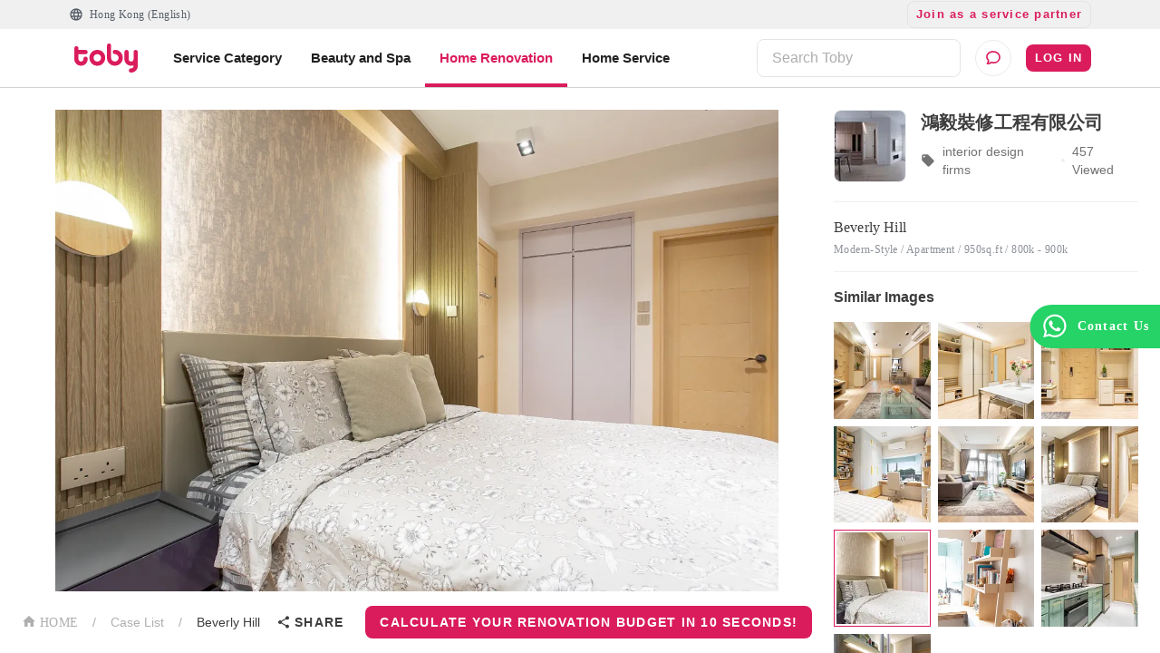

--- FILE ---
content_type: text/html; charset=utf-8
request_url: https://www.hellotoby.com/en/photos/20211218000100751941
body_size: 32475
content:
<!doctype html>
      <html lang="en">
        <head>
          <title data-rh="true">【Beverly Hill Renovation】Beverly Hill Renovation - Interior Design - Case Studies | Toby</title>
          <meta data-rh="true" charset="UTF-8"/><meta data-rh="true" property="og:site_name" content="Toby | At Your Service"/><meta data-rh="true" property="og:type" content="website"/><meta data-rh="true" property="og:locale" content="en_US"/><meta data-rh="true" property="og:locale:alternate" content="zh_HK"/><meta data-rh="true" property="og:card" content="Toby | At Your Service"/><meta data-rh="true" property="og:site" content="https://www.hellotoby.com/en"/><meta data-rh="true" property="og:creator" content="Toby"/><meta data-rh="true" property="og:image:width" content="1200"/><meta data-rh="true" property="og:image:height" content="630"/><meta data-rh="true" name="description" content="Toby presents you with the Beverly Hill Home Design and Renovation Case, provided by Interior Design and Renovation Company. 100% Real and Completed Cases for your Reference. Explore more pictures with different pricing and sizes."/><meta data-rh="true" property="og:url" content="https://www.hellotoby.com/en/photos/20211218000100751941"/><meta data-rh="true" property="og:title" content="【Beverly Hill Renovation】Beverly Hill Renovation - Interior Design - Case Studies"/><meta data-rh="true" property="og:description" content="Toby presents you with the Beverly Hill Home Design and Renovation Case, provided by Interior Design and Renovation Company. 100% Real and Completed Cases for your Reference. Explore more pictures with different pricing and sizes."/><meta data-rh="true" property="og:image" content="https://staticfiles2.hellotoby.com/gallery/2021/12/d549958b7a.png"/>
          <link data-rh="true" rel="canonical" hrefLang="en" href="https://www.hellotoby.com/en/photos/20211218000100751941"/>
          <script data-rh="true" type="application/javascript">(function(w,d,t,r,u){ w[u]=w[u]||[];w[u].push({'projectId':'10000','properties':{'pixelId':'10024970'}});var s=d.createElement(t);s.src=r;s.async=true;s.onload=s.onreadystatechange=function(){var y,rs=this.readyState,c=w[u];if(rs&&rs!="complete"&&rs!="loaded"){return}try{y=YAHOO.ywa.I13N.fireBeacon;w[u]=[];w[u].push=function(p){y([p])};y(c)}catch(e){}};var scr=d.getElementsByTagName(t)[0],par=scr.parentNode;par.insertBefore(s,scr)})(window,document,"script","https://s.yimg.com/wi/ytc.js","dotq"); </script><script data-rh="true" type="application/ld+json">{"@context":"http://schema.org","@type":"BreadcrumbList","itemListElement":[{"@type":"ListItem","position":1,"item":{"@id":"https://www.hellotoby.com/en/interior","name":"Hong Kong"}},{"@type":"ListItem","position":2,"item":{"@id":"https://www.hellotoby.com/en/id","name":"Case List"}},{"@type":"ListItem","position":3,"item":{"@id":"https://www.hellotoby.com/en/photos/20211218000100751941","name":"Beverly Hill"}}]}</script>
          
          
          <link rel="shortcut icon" href="https://assets.hellotoby.com/favicon/favicon.ico" />
          <link rel="icon" sizes="16x16 32x32 64x64" href="https://assets.hellotoby.com/favicon/favicon.ico" />
          <link rel="apple-touch-icon" sizes="57x57" href="https://assets.hellotoby.com/favicon/apple-icon-57x57.png">
          <link rel="apple-touch-icon" sizes="60x60" href="https://assets.hellotoby.com/favicon/apple-icon-60x60.png">
          <link rel="apple-touch-icon" sizes="72x72" href="https://assets.hellotoby.com/favicon/apple-icon-72x72.png">
          <link rel="apple-touch-icon" sizes="76x76" href="https://assets.hellotoby.com/favicon/apple-icon-76x76.png">
          <link rel="apple-touch-icon" sizes="114x114" href="https://assets.hellotoby.com/favicon/apple-icon-114x114.png">
          <link rel="apple-touch-icon" sizes="120x120" href="https://assets.hellotoby.com/favicon/apple-icon-120x120.png">
          <link rel="apple-touch-icon" sizes="144x144" href="https://assets.hellotoby.com/favicon/apple-icon-144x144.png">
          <link rel="apple-touch-icon" sizes="152x152" href="https://assets.hellotoby.com/favicon/apple-icon-152x152.png">
          <link rel="apple-touch-icon" sizes="180x180" href="https://assets.hellotoby.com/favicon/apple-icon-180x180.png">
          <link rel="icon" type="image/png" sizes="192x192"  href="https://assets.hellotoby.com/favicon/android-icon-192x192.png">
          <link rel="icon" type="image/png" sizes="32x32" href="https://assets.hellotoby.com/favicon/favicon-32x32.png">
          <link rel="icon" type="image/png" sizes="96x96" href="https://assets.hellotoby.com/favicon/favicon-96x96.png">
          <link rel="icon" type="image/png" sizes="16x16" href="https://assets.hellotoby.com/favicon/favicon-16x16.png">
          <link rel="manifest" href="https://assets.hellotoby.com/favicon/manifest.json">
          <meta name="msapplication-TileColor" content="#ffffff">
          <meta name="msapplication-TileImage" content="https://assets.hellotoby.com/favicon/ms-icon-144x144.png">
          <meta name="msapplication-config" content="http://assets.hellotoby.com/favicon/browserconfig.xml" />
          <meta name="theme-color" content="#ffffff">
          <meta name="viewport" content="width=device-width, initial-scale=1.0, maximum-scale=1.0, user-scalable=no" />
          <meta name="apple-mobile-web-app-capable" content="yes" />
          <meta name="apple-itunes-app" content="app-id=1168549802" />
          <meta name="google-play-app" content="app-id=com.hellotoby.consumer.android" />
          <meta name="facebook-domain-verification" content="w1z6fevuq6qdi07o46u717lj8pl8sk" />
          <style id="jss-server-side">.MuiSvgIcon-root {
  fill: currentColor;
  width: 1em;
  height: 1em;
  display: inline-block;
  font-size: 1.5rem;
  transition: fill 200ms cubic-bezier(0.4, 0, 0.2, 1) 0ms;
  flex-shrink: 0;
  user-select: none;
}
.MuiSvgIcon-colorPrimary {
  color: #DA1C5C;
}
.MuiSvgIcon-colorSecondary {
  color: #2CB5BA;
}
.MuiSvgIcon-colorAction {
  color: rgba(0, 0, 0, 0.54);
}
.MuiSvgIcon-colorError {
  color: #c13515;
}
.MuiSvgIcon-colorDisabled {
  color: #ffffff;
}
.MuiSvgIcon-fontSizeInherit {
  font-size: inherit;
}
.MuiSvgIcon-fontSizeSmall {
  font-size: 1.25rem;
}
.MuiSvgIcon-fontSizeLarge {
  font-size: 2.1875rem;
}
html {
  box-sizing: border-box;
  -webkit-font-smoothing: antialiased;
  -moz-osx-font-smoothing: grayscale;
}
*, *::before, *::after {
  box-sizing: inherit;
}
strong, b {
  font-weight: 700;
}
body {
  color: #3D3D3D;
  margin: 0;
  font-size: 0.875rem;
  font-family: -apple-system, BlinkMacSystemFont, 'Segoe UI', Roboto, 'Helvetica Neue', Helvetica, Arial, 'PingFang HK', 'Microsoft YaHei', 'STHeiti', sans-serif;
  font-weight: 400;
  line-height: 1.43;
  background-color: #fff;
}
@media print {
  body {
    background-color: #fff;
  }
}
body::backdrop {
  background-color: #fff;
}
a {
  color: #3D3D3D;
  text-decoration: none;
}
textarea {
  font-family: -apple-system, BlinkMacSystemFont, 'Segoe UI', Roboto, 'Helvetica Neue', Helvetica, Arial, 'PingFang HK', 'Microsoft YaHei', 'STHeiti', sans-serif;
}
pre {
  font-family: -apple-system, BlinkMacSystemFont, 'Segoe UI', Roboto, 'Helvetica Neue', Helvetica, Arial, 'PingFang HK', 'Microsoft YaHei', 'STHeiti', sans-serif;
}
ol {
  margin: 0;
  padding-left: 32px;
}
ol li {
  padding-left: 16px;
}
.MuiButtonBase-root {
  color: inherit;
  border: 0;
  cursor: pointer;
  margin: 0;
  display: inline-flex;
  outline: 0;
  padding: 0;
  position: relative;
  align-items: center;
  user-select: none;
  border-radius: 0;
  vertical-align: middle;
  -moz-appearance: none;
  justify-content: center;
  text-decoration: none;
  background-color: transparent;
  -webkit-appearance: none;
  -webkit-tap-highlight-color: transparent;
}
.MuiButtonBase-root::-moz-focus-inner {
  border-style: none;
}
.MuiButtonBase-root.Mui-disabled {
  cursor: default;
  pointer-events: none;
}
@media print {
  .MuiButtonBase-root {
    color-adjust: exact;
  }
}
  .MuiButton-root {
    color: #3D3D3D;
    padding: 6px 16px;
    font-size: 0.875rem;
    min-width: 64px;
    box-sizing: border-box;
    transition: background-color 250ms cubic-bezier(0.4, 0, 0.2, 1) 0ms,box-shadow 250ms cubic-bezier(0.4, 0, 0.2, 1) 0ms,border 250ms cubic-bezier(0.4, 0, 0.2, 1) 0ms;
    font-family: -apple-system, BlinkMacSystemFont, 'Segoe UI', Roboto, 'Helvetica Neue', Helvetica, Arial, 'PingFang HK', 'Microsoft YaHei', 'STHeiti', sans-serif;
    font-weight: 600;
    line-height: 1.75;
    border-radius: 8px;
    letter-spacing: 1.25px;
    text-transform: uppercase;
  }
  .MuiButton-root:hover {
    text-decoration: none;
    background-color: rgba(61, 61, 61, 0.04);
  }
  .MuiButton-root.Mui-disabled {
    color: #ffffff;
  }
@media (hover: none) {
  .MuiButton-root:hover {
    background-color: transparent;
  }
}
  .MuiButton-root:hover.Mui-disabled {
    background-color: transparent;
  }
  .MuiButton-label {
    width: 100%;
    display: inherit;
    position: relative;
    align-items: inherit;
    justify-content: inherit;
  }
  .MuiButton-text {
    padding: 6px 8px;
  }
  .MuiButton-textPrimary {
    color: #DA1C5C;
  }
  .MuiButton-textPrimary:hover {
    background-color: rgba(218, 28, 92, 0.04);
  }
@media (hover: none) {
  .MuiButton-textPrimary:hover {
    background-color: transparent;
  }
}
  .MuiButton-textSecondary {
    color: #2CB5BA;
  }
  .MuiButton-textSecondary:hover {
    background-color: rgba(44, 181, 186, 0.04);
  }
@media (hover: none) {
  .MuiButton-textSecondary:hover {
    background-color: transparent;
  }
}
  .MuiButton-outlined {
    border: 1px solid rgba(0, 0, 0, 0.23);
    padding: 5px 15px;
    border-color: #e4e4e4;
  }
  .MuiButton-outlined.Mui-disabled {
    border: 1px solid #AFAFAF;
  }
  .MuiButton-outlinedPrimary {
    color: #DA1C5C;
    border: 1px solid rgba(218, 28, 92, 0.5);
    border-color: #e4e4e4;
  }
  .MuiButton-outlinedPrimary:hover {
    border: 1px solid #DA1C5C;
    background-color: rgba(218, 28, 92, 0.04);
  }
@media (hover: none) {
  .MuiButton-outlinedPrimary:hover {
    background-color: transparent;
  }
}
  .MuiButton-outlinedSecondary {
    color: #2CB5BA;
    border: 1px solid rgba(44, 181, 186, 0.5);
    border-color: #e4e4e4;
  }
  .MuiButton-outlinedSecondary:hover {
    border: 1px solid #2CB5BA;
    background-color: rgba(44, 181, 186, 0.04);
  }
  .MuiButton-outlinedSecondary.Mui-disabled {
    border: 1px solid #ffffff;
  }
@media (hover: none) {
  .MuiButton-outlinedSecondary:hover {
    background-color: transparent;
  }
}
  .MuiButton-contained {
    color: rgba(0, 0, 0, 0.87);
    box-shadow: 0px 1px 5px 0px rgba(61,61,61,0.04),0px 2px 2px 0px rgba(61,61,61,0.04),0px 3px 1px -2px rgba(61,61,61,0.08);
    background-color: #e0e0e0;
  }
  .MuiButton-contained:hover {
    box-shadow: 0px 2px 4px -1px rgba(61,61,61,0.04),0px 4px 5px 0px rgba(61,61,61,0.04),0px 1px 10px 0px rgba(61,61,61,0.08);
    background-color: #d5d5d5;
  }
  .MuiButton-contained.Mui-focusVisible {
    box-shadow: 0px 3px 5px -1px rgba(61,61,61,0.04),0px 6px 10px 0px rgba(61,61,61,0.04),0px 1px 18px 0px rgba(61,61,61,0.08);
  }
  .MuiButton-contained:active {
    box-shadow: 0px 5px 5px -3px rgba(61,61,61,0.04),0px 8px 10px 1px rgba(61,61,61,0.04),0px 3px 14px 2px rgba(61,61,61,0.08);
  }
  .MuiButton-contained.Mui-disabled {
    color: #ffffff;
    box-shadow: none;
    background-color: #AFAFAF;
  }
@media (hover: none) {
  .MuiButton-contained:hover {
    box-shadow: 0px 1px 5px 0px rgba(61,61,61,0.04),0px 2px 2px 0px rgba(61,61,61,0.04),0px 3px 1px -2px rgba(61,61,61,0.08);
    background-color: #e0e0e0;
  }
}
  .MuiButton-contained:hover.Mui-disabled {
    background-color: #AFAFAF;
  }
  .MuiButton-containedPrimary {
    color: #ffffff;
    background-color: #DA1C5C;
  }
  .MuiButton-containedPrimary:hover {
    background-color: rgb(152, 19, 64);
  }
@media (hover: none) {
  .MuiButton-containedPrimary:hover {
    background-color: #DA1C5C;
  }
}
  .MuiButton-containedSecondary {
    color: #ffffff;
    background-color: #2CB5BA;
  }
  .MuiButton-containedSecondary:hover {
    background-color: rgb(30, 126, 130);
  }
@media (hover: none) {
  .MuiButton-containedSecondary:hover {
    background-color: #2CB5BA;
  }
}
  .MuiButton-disableElevation {
    box-shadow: none;
  }
  .MuiButton-disableElevation:hover {
    box-shadow: none;
  }
  .MuiButton-disableElevation.Mui-focusVisible {
    box-shadow: none;
  }
  .MuiButton-disableElevation:active {
    box-shadow: none;
  }
  .MuiButton-disableElevation.Mui-disabled {
    box-shadow: none;
  }
  .MuiButton-colorInherit {
    color: inherit;
    border-color: currentColor;
  }
  .MuiButton-textSizeSmall {
    padding: 4px 5px;
    font-size: 0.8125rem;
  }
  .MuiButton-textSizeLarge {
    padding: 8px 11px;
    font-size: 0.9375rem;
  }
  .MuiButton-outlinedSizeSmall {
    padding: 3px 9px;
    font-size: 0.8125rem;
  }
  .MuiButton-outlinedSizeLarge {
    padding: 7px 21px;
    font-size: 0.9375rem;
  }
  .MuiButton-containedSizeSmall {
    padding: 4px 10px;
    font-size: 0.8125rem;
  }
  .MuiButton-containedSizeLarge {
    padding: 8px 22px;
    font-size: 0.9375rem;
  }
  .MuiButton-fullWidth {
    width: 100%;
  }
  .MuiButton-startIcon {
    flex: 0 1 0%;
    display: inherit;
    margin-left: -4px;
    margin-right: 8px;
  }
  .MuiButton-startIcon.MuiButton-iconSizeSmall {
    margin-left: -2px;
  }
  .MuiButton-endIcon {
    display: inherit;
    margin-left: 8px;
    margin-right: -4px;
  }
  .MuiButton-endIcon.MuiButton-iconSizeSmall {
    margin-right: -2px;
  }
  .MuiButton-iconSizeSmall > *:first-child {
    font-size: 18px;
  }
  .MuiButton-iconSizeMedium > *:first-child {
    font-size: 20px;
  }
  .MuiButton-iconSizeLarge > *:first-child {
    font-size: 22px;
  }
  .jss2 {
    margin-right: 4px;
  }
  .jss3 {
    visibility: hidden;
  }
  .jss4 {
    margin-left: 0;
    margin-right: 4px;
  }
  .jss5 {
    margin-left: 4px;
    margin-right: 0;
  }
  .jss6 {
    color: #AFAFAF !important;
    border-color: #e4e4e4;
  }
@media print {
  .MuiDialog-root {
    position: absolute !important;
  }
}
  .MuiDialog-scrollPaper {
    display: flex;
    align-items: center;
    justify-content: center;
  }
  .MuiDialog-scrollBody {
    overflow-x: hidden;
    overflow-y: auto;
    text-align: center;
  }
  .MuiDialog-scrollBody:after {
    width: 0;
    height: 100%;
    content: "";
    display: inline-block;
    vertical-align: middle;
  }
  .MuiDialog-container {
    height: 100%;
    outline: 0;
  }
@media print {
  .MuiDialog-container {
    height: auto;
  }
}
  .MuiDialog-paper {
    margin: 16px;
    position: relative;
    overflow-y: auto;
  }
@media print {
  .MuiDialog-paper {
    box-shadow: none;
    overflow-y: visible;
  }
}
  .MuiDialog-paperScrollPaper {
    display: flex;
    max-height: calc(100% - 64px);
    flex-direction: column;
  }
  .MuiDialog-paperScrollBody {
    display: inline-block;
    text-align: left;
    vertical-align: middle;
  }
  .MuiDialog-paperWidthFalse {
    max-width: calc(100% - 64px);
  }
  .MuiDialog-paperWidthXs {
    max-width: 444px;
  }
@media (max-width:507.95px) {
  .MuiDialog-paperWidthXs.MuiDialog-paperScrollBody {
    max-width: calc(100% - 64px);
  }
}
  .MuiDialog-paperWidthSm {
    max-width: 360px;
  }
@media (max-width:663.95px) {
  .MuiDialog-paperWidthSm.MuiDialog-paperScrollBody {
    max-width: 280px;
  }
}
  .MuiDialog-paperWidthMd {
    max-width: 552px;
  }
@media (max-width:1023.95px) {
  .MuiDialog-paperWidthMd.MuiDialog-paperScrollBody {
    max-width: 552px;
  }
}
@media (max-width:615.95px) {
  .MuiDialog-paperWidthMd.MuiDialog-paperScrollBody {
    max-width: calc(100% - 32px);
  }
}
  .MuiDialog-paperWidthLg {
    max-width: 744px;
  }
@media (max-width:1343.95px) {
  .MuiDialog-paperWidthLg.MuiDialog-paperScrollBody {
    max-width: 744px;
  }
}
@media (max-width:807.95px) {
  .MuiDialog-paperWidthLg.MuiDialog-paperScrollBody {
    max-width: calc(100% - 32px);
  }
}
  .MuiDialog-paperWidthXl {
    max-width: 1920px;
  }
@media (max-width:1983.95px) {
  .MuiDialog-paperWidthXl.MuiDialog-paperScrollBody {
    max-width: calc(100% - 64px);
  }
}
  .MuiDialog-paperFullWidth {
    width: calc(100% - 32px);
  }
  .MuiDialog-paperFullScreen {
    width: 100%;
    height: 100%;
    margin: 0;
    max-width: 100%;
    max-height: none;
    border-radius: 0;
  }
  .MuiDialog-paperFullScreen.MuiDialog-paperScrollBody {
    margin: 0;
    max-width: 100%;
  }
  .jss7 {
    top: 0;
    left: 0;
    padding: 16px;
    z-index: 2;
    position: absolute;
  }
@media (min-width:960px) {
  .jss7 {
    top: 0;
    left: unset;
    right: 0;
  }
}
  .jss8 {
    top: 0;
    right: 0;
    padding: 16px;
    z-index: 2;
    position: absolute;
  }
@media (min-width:960px) {
  .jss8 {
    top: 0;
    left: unset;
    right: 0;
    padding: 16px;
  }
}
  .jss9 {
    padding: 24px 24px 16px;
    font-size: 1.25rem;
    min-height: 56px;
    font-weight: 600;
    line-height: 1.4;
  }
  .jss10 {
    padding: 24px 24px 16px;;
    font-size: 1.25rem;
    text-align: center;
    font-weight: 600;
    line-height: 1.4;
  }
  .jss11 {
    padding: 0 16px 16px;
    font-size: 1.25rem;
    font-weight: 600;
    line-height: 1.4;
  }
@media (min-width:960px) {
  .jss11 {
    padding: 0 24px 16px;
  }
}
  .jss12 {
    padding: 0 16px 16px;
    font-size: 1.25rem;
    text-align: center;
    font-weight: 600;
    line-height: 1.4;
  }
@media (min-width:960px) {
  .jss12 {
    padding: 0 24px 16px;
  }
}
  .jss13 {
    height: calc(100% - 112px);
  }
@media (min-width:960px) {
  .jss14 {
    padding: 16px 24px;
  }
}
  .jss15 {
    height: 100%;
    padding: 16px;
  }
  .jss16 {
    height: calc(100vh - 56px);
    padding: 16px;
  }
  .jss17 {
    height: calc(100vh - 56px);
    padding: 0;
  }
  .jss18 {
    padding: 0;
  }
  .jss18:first-child {
    padding-top: 0;
  }
  .jss19 {
    padding: 0;
  }
  .jss19:first-child {
    padding-top: 0;
  }
  .jss20 {
    padding: 8px 24px;
    border-top: 0;
    border-bottom: 0;
  }
  .jss21 {
    padding: 0;
    border-top: 0;
    border-bottom: 0;
  }
  .jss21:first-child {
    padding-top: 0;
  }
  .jss22 {
    padding: 10px 16px;
  }
  .jss23 {
    padding: 24px;
  }
  .jss24 {
    padding: 16px;
  }
  .jss25 {
    padding: 10px 16px;
    justify-content: space-between;
  }
  .jss26 {
    left: 0;
    bottom: 0;
    height: auto;
    position: absolute;
    max-height: calc(100dvh - 56px);
    border-top-left-radius: 20px;
    border-top-right-radius: 20px;
  }
  .MuiFormControl-root {
    width: 100%;
    border: 0;
    margin: 0;
    display: inline-flex;
    padding: 0;
    position: relative;
    min-width: 0;
    flex-direction: column;
    vertical-align: top;
  }
  .MuiFormControl-marginNormal {
    margin-top: 16px;
    margin-bottom: 8px;
  }
  .MuiFormControl-marginDense {
    margin-top: 8px;
    margin-bottom: 4px;
  }
  .MuiFormControl-fullWidth {
    width: 100%;
  }
@keyframes mui-auto-fill {}
@keyframes mui-auto-fill-cancel {}
  .MuiInputBase-root {
    color: #3D3D3D;
    cursor: text;
    display: inline-flex;
    position: relative;
    font-size: 1rem;
    box-sizing: border-box;
    align-items: center;
    font-family: -apple-system, BlinkMacSystemFont, 'Segoe UI', Roboto, 'Helvetica Neue', Helvetica, Arial, 'PingFang HK', 'Microsoft YaHei', 'STHeiti', sans-serif;
    font-weight: 400;
    line-height: 1.1876em;
  }
  .MuiInputBase-root.Mui-disabled {
    color: rgba(0, 0, 0, 0.38);
    cursor: default;
  }
  .MuiInputBase-adornedEnd {
    padding-right: 8px;
  }
  .MuiInputBase-multiline {
    padding: 6px 0 7px;
  }
  .MuiInputBase-multiline.MuiInputBase-marginDense {
    padding-top: 3px;
  }
  .MuiInputBase-fullWidth {
    width: 100%;
  }
  .MuiInputBase-input {
    font: inherit;
    color: currentColor;
    width: 100%;
    border: 0;
    height: 1.1876em;
    margin: 0;
    display: block;
    padding: 6px 0 7px;
    min-width: 0;
    background: none;
    box-sizing: content-box;
    animation-name: mui-auto-fill-cancel;
    letter-spacing: inherit;
    animation-duration: 10ms;
    -webkit-tap-highlight-color: transparent;
  }
  .MuiInputBase-input::-webkit-input-placeholder {
    color: currentColor;
    opacity: 0.42;
    transition: opacity 200ms cubic-bezier(0.4, 0, 0.2, 1) 0ms;
  }
  .MuiInputBase-input::-moz-placeholder {
    color: currentColor;
    opacity: 0.42;
    transition: opacity 200ms cubic-bezier(0.4, 0, 0.2, 1) 0ms;
  }
  .MuiInputBase-input:-ms-input-placeholder {
    color: currentColor;
    opacity: 0.42;
    transition: opacity 200ms cubic-bezier(0.4, 0, 0.2, 1) 0ms;
  }
  .MuiInputBase-input::-ms-input-placeholder {
    color: currentColor;
    opacity: 0.42;
    transition: opacity 200ms cubic-bezier(0.4, 0, 0.2, 1) 0ms;
  }
  .MuiInputBase-input:focus {
    outline: 0;
  }
  .MuiInputBase-input:invalid {
    box-shadow: none;
  }
  .MuiInputBase-input::-webkit-search-decoration {
    -webkit-appearance: none;
  }
  .MuiInputBase-input.Mui-disabled {
    opacity: 1;
  }
  .MuiInputBase-input:-webkit-autofill {
    animation-name: mui-auto-fill;
    animation-duration: 5000s;
  }
  label[data-shrink=false] + .MuiInputBase-formControl .MuiInputBase-input::-webkit-input-placeholder {
    opacity: 0 !important;
  }
  label[data-shrink=false] + .MuiInputBase-formControl .MuiInputBase-input::-moz-placeholder {
    opacity: 0 !important;
  }
  label[data-shrink=false] + .MuiInputBase-formControl .MuiInputBase-input:-ms-input-placeholder {
    opacity: 0 !important;
  }
  label[data-shrink=false] + .MuiInputBase-formControl .MuiInputBase-input::-ms-input-placeholder {
    opacity: 0 !important;
  }
  label[data-shrink=false] + .MuiInputBase-formControl .MuiInputBase-input:focus::-webkit-input-placeholder {
    opacity: 0.42;
  }
  label[data-shrink=false] + .MuiInputBase-formControl .MuiInputBase-input:focus::-moz-placeholder {
    opacity: 0.42;
  }
  label[data-shrink=false] + .MuiInputBase-formControl .MuiInputBase-input:focus:-ms-input-placeholder {
    opacity: 0.42;
  }
  label[data-shrink=false] + .MuiInputBase-formControl .MuiInputBase-input:focus::-ms-input-placeholder {
    opacity: 0.42;
  }
  .MuiInputBase-inputMarginDense {
    padding-top: 3px;
  }
  .MuiInputBase-inputMultiline {
    height: auto;
    resize: none;
    padding: 0;
  }
  .MuiInputBase-inputTypeSearch {
    -moz-appearance: textfield;
    -webkit-appearance: textfield;
  }
  .MuiInput-root {
    position: relative;
  }
  label + .MuiInput-formControl {
    margin-top: 8px;
  }
  .MuiInput-colorSecondary.MuiInput-underline:after {
    border-bottom-color: #2CB5BA;
  }
  .MuiInput-underline:after {
    left: 0;
    right: 0;
    bottom: 0;
    content: "";
    position: absolute;
    transform: scaleX(0);
    transition: transform 200ms cubic-bezier(0.0, 0, 0.2, 1) 0ms;
    border-bottom: 2px solid #DA1C5C;
    pointer-events: none;
  }
  .MuiInput-underline.Mui-focused:after {
    transform: scaleX(1);
  }
  .MuiInput-underline.Mui-error:after {
    transform: scaleX(1);
    border-bottom-color: #c13515;
  }
  .MuiInput-underline:before {
    left: 0;
    right: 0;
    bottom: 0;
    content: "\00a0";
    position: absolute;
    transition: border-bottom-color 200ms cubic-bezier(0.4, 0, 0.2, 1) 0ms;
    border-bottom: 1px solid rgba(0, 0, 0, 0.42);
    pointer-events: none;
  }
  .MuiInput-underline:hover:not(.Mui-disabled):before {
    border-bottom: 2px solid #3D3D3D;
  }
  .MuiInput-underline.Mui-disabled:before {
    border-bottom-style: dotted;
  }
@media (hover: none) {
  .MuiInput-underline:hover:not(.Mui-disabled):before {
    border-bottom: 1px solid rgba(0, 0, 0, 0.42);
  }
}
  .jss27 {
    border: 1px solid #c13515 !important;
    padding: 0;
    border-radius: 8px;
    background-color: #ffffff;
  }
  .jss28 {
    border: 1px solid #3D3D3D;
    padding: 0;
    border-radius: 8px;
    background-color: #ffffff;
  }
  .jss29 {
    border: 1px solid #e4e4e4;
    padding: 0;
    border-radius: 8px;
    background-color: #ffffff;
  }
  .jss30 {
    border: 0;
    height: unset;
    font-size: 1rem;
    line-height: 1.5rem;
    padding-top: 15px;
    padding-left: 16px;
    border-radius: 8px;
    padding-right: 16px;
    padding-bottom: 15px;
    background-color: #ffffff;
  }
  .jss31 {
    padding-right: 16px;
  }
  .jss32 {
    color: #3D3D3D;
    padding-left: 16px;
  }
  .jss33 {
    border: 0;
    height: unset;
    font-size: 1rem;
    line-height: 1.5rem;
    padding-top: 15px;
    padding-left: 0;
    border-radius: 8px;
    padding-right: 16px;
    padding-bottom: 15px;
    background-color: #ffffff;
  }
  .jss1 {
    background-color: #3D3D3D;
  }
  .jss34 {
    min-width: 280px;
  }</style>
          
          <style data-styled="true" data-styled-version="5.3.3">.ejMWXl{position:relative;}/*!sc*/
data-styled.g24[id="sc-13uquyv-2"]{content:"ejMWXl,"}/*!sc*/
.eUnZkb{position:relative;display:-webkit-box;display:-webkit-flex;display:-ms-flexbox;display:flex;-webkit-flex-direction:column;-ms-flex-direction:column;flex-direction:column;background-color:#ffffff;}/*!sc*/
data-styled.g25[id="sc-1gczl2l-0"]{content:"eUnZkb,"}/*!sc*/
.bYzYPN{width:100%;position:relative;}/*!sc*/
@media (min-width:58.5em){.bYzYPN{max-width:1192px;margin:0 auto;padding:0 32px;}}/*!sc*/
data-styled.g512[id="sc-1diafni-1"]{content:"bYzYPN,"}/*!sc*/
.bbQGeF{font-family:PingFang HK;font-size:12px;line-height:16px;-webkit-letter-spacing:0.4px;-moz-letter-spacing:0.4px;-ms-letter-spacing:0.4px;letter-spacing:0.4px;}/*!sc*/
data-styled.g516[id="sc-1diafni-5"]{content:"bbQGeF,"}/*!sc*/
.dYkxrM{position:relative;}/*!sc*/
.eDfycn{position:relative;}/*!sc*/
.eDfycn::before{content:'';width:100%;height:4px;background:#DA1C5C;position:absolute;bottom:-16px;}/*!sc*/
data-styled.g566[id="m3amhl-0"]{content:"dYkxrM,eDfycn,"}/*!sc*/
.eBbqKK{padding:0;margin:0;height:100%;border-radius:0;min-width:unset;border:none;display:-webkit-box;display:-webkit-flex;display:-ms-flexbox;display:flex;-webkit-align-items:center;-webkit-box-align:center;-ms-flex-align:center;align-items:center;line-height:16px;font-size:13px;background:transparent;color:#565D67;}/*!sc*/
.eBbqKK > span{margin:0 0 0 7px;}/*!sc*/
data-styled.g568[id="yhnon4-0"]{content:"eBbqKK,"}/*!sc*/
.emPPRJ{position:relative;width:100%;z-index:200;background:#ffffff;}/*!sc*/
@media (min-width:58.5em){.emPPRJ{width:unset;background:unset;}}/*!sc*/
data-styled.g573[id="sc-1qj1cgm-0"]{content:"emPPRJ,"}/*!sc*/
.iMnayz{display:-webkit-box;display:-webkit-flex;display:-ms-flexbox;display:flex;-webkit-align-items:center;-webkit-box-align:center;-ms-flex-align:center;align-items:center;padding:8px 16px;width:100%;}/*!sc*/
@media (min-width:58.5em){.iMnayz{padding:0;}}/*!sc*/
data-styled.g574[id="sc-1qj1cgm-1"]{content:"iMnayz,"}/*!sc*/
.kuoa-dq{background-color:unset;padding-top:0;width:100%;}/*!sc*/
.kuoa-dq input{padding:8px 16px;}/*!sc*/
data-styled.g575[id="sc-1qj1cgm-2"]{content:"kuoa-dq,"}/*!sc*/
.ffnNUY{display:-webkit-box;display:-webkit-flex;display:-ms-flexbox;display:flex;-webkit-flex-direction:column;-ms-flex-direction:column;flex-direction:column;-webkit-box-pack:center;-webkit-justify-content:center;-ms-flex-pack:center;justify-content:center;-webkit-align-items:center;-webkit-box-align:center;-ms-flex-align:center;align-items:center;border:1px solid #ebebeb;border-radius:50%;width:40px;height:40px;margin-left:16px;cursor:pointer;position:relative;background:#ffffff;}/*!sc*/
data-styled.g603[id="fz5wi2-0"]{content:"ffnNUY,"}/*!sc*/
.jpEZab{background-color:#ffffff;position:relative;border-bottom:1px solid #d3d3d3;}/*!sc*/
data-styled.g605[id="j6096m-0"]{content:"jpEZab,"}/*!sc*/
.jQJSXE{-webkit-box-pack:justify;-webkit-justify-content:space-between;-ms-flex-pack:justify;justify-content:space-between;display:-webkit-box;display:-webkit-flex;display:-ms-flexbox;display:flex;height:64px;}/*!sc*/
data-styled.g606[id="j6096m-1"]{content:"jQJSXE,"}/*!sc*/
.jYkRVr{display:-webkit-box;display:-webkit-flex;display:-ms-flexbox;display:flex;}/*!sc*/
data-styled.g607[id="j6096m-2"]{content:"jYkRVr,"}/*!sc*/
.jWzNmm{display:-webkit-box;display:-webkit-flex;display:-ms-flexbox;display:flex;-webkit-align-items:center;-webkit-box-align:center;-ms-flex-align:center;align-items:center;position:relative;}/*!sc*/
data-styled.g608[id="j6096m-3"]{content:"jWzNmm,"}/*!sc*/
.gJrNTZ{margin:0 16px 0 0;display:-webkit-box;display:-webkit-flex;display:-ms-flexbox;display:flex;-webkit-align-items:center;-webkit-box-align:center;-ms-flex-align:center;align-items:center;}/*!sc*/
data-styled.g609[id="j6096m-4"]{content:"gJrNTZ,"}/*!sc*/
.RLOYY{list-style-type:none;display:-webkit-box;display:-webkit-flex;display:-ms-flexbox;display:flex;-webkit-align-items:center;-webkit-box-align:center;-ms-flex-align:center;align-items:center;color:#222222;margin:0;padding:0;height:100%;}/*!sc*/
data-styled.g610[id="j6096m-5"]{content:"RLOYY,"}/*!sc*/
.inNAEE{color:#222222;line-height:24px;font-size:15px;font-weight:bold;margin:0 8px;padding:4px 8px;}/*!sc*/
.inNAEE > span{margin:0;}/*!sc*/
.inNAEE:hover,.inNAEE:focus,.inNAEE:active{background:rgba(34,34,34,0.15);border-radius:4px;outline:none;}/*!sc*/
.dWRhnd{color:#DA1C5C;line-height:24px;font-size:15px;font-weight:bold;margin:0 8px;padding:4px 8px;}/*!sc*/
.dWRhnd > span{margin:0;}/*!sc*/
.dWRhnd:hover,.dWRhnd:focus,.dWRhnd:active{background:rgba(34,34,34,0.15);border-radius:4px;outline:none;}/*!sc*/
data-styled.g612[id="j6096m-7"]{content:"inNAEE,dWRhnd,"}/*!sc*/
.hOOLJP{margin-left:16px;}/*!sc*/
data-styled.g616[id="j6096m-11"]{content:"hOOLJP,"}/*!sc*/
.dNMTZx{width:100%;text-transform:none !important;}/*!sc*/
@media (min-width:58.5em){.dNMTZx{width:auto;}}/*!sc*/
data-styled.g626[id="sc-1ma6iuv-7"]{content:"dNMTZx,"}/*!sc*/
.fskltK{background:unset;border-radius:0;font-family:PingFang HK;font-size:12px;line-height:16px;-webkit-letter-spacing:0.4px;-moz-letter-spacing:0.4px;-ms-letter-spacing:0.4px;letter-spacing:0.4px;}/*!sc*/
data-styled.g632[id="sc-1e1rjkm-3"]{content:"fskltK,"}/*!sc*/
.haZfnu{background-color:#F0F0F0;width:100%;}/*!sc*/
data-styled.g634[id="sc-1fw38bh-0"]{content:"haZfnu,"}/*!sc*/
.jALLsR{-webkit-box-pack:justify;-webkit-justify-content:space-between;-ms-flex-pack:justify;justify-content:space-between;display:-webkit-box;display:-webkit-flex;display:-ms-flexbox;display:flex;height:32px;}/*!sc*/
data-styled.g635[id="sc-1fw38bh-1"]{content:"jALLsR,"}/*!sc*/
.eebwup{display:-webkit-box;display:-webkit-flex;display:-ms-flexbox;display:flex;}/*!sc*/
data-styled.g636[id="sc-1fw38bh-2"]{content:"eebwup,"}/*!sc*/
.bNTJfw{list-style-type:none;display:-webkit-box;display:-webkit-flex;display:-ms-flexbox;display:flex;-webkit-align-items:center;-webkit-box-align:center;-ms-flex-align:center;align-items:center;color:#565D67;font-size:13px;height:100%;margin:0;}/*!sc*/
data-styled.g638[id="sc-1fw38bh-4"]{content:"bNTJfw,"}/*!sc*/
h1,h2,h3{margin-top:0;margin-bottom:0;}/*!sc*/
data-styled.g688[id="sc-global-eqqclV1"]{content:"sc-global-eqqclV1,"}/*!sc*/
.hjIMW{position:fixed;left:calc(100% - 52px);top:50%;-webkit-transform:translateY(-50%);-ms-transform:translateY(-50%);transform:translateY(-50%);display:-webkit-box;display:-webkit-flex;display:-ms-flexbox;display:flex;-webkit-align-items:center;-webkit-box-align:center;-ms-flex-align:center;align-items:center;white-space:nowrap;background-color:#25d366;padding:8px 12px;border-radius:40px 0px 0px 40px;color:#ffffff;font-family:PingFang HK;font-weight:600;font-size:14px;line-height:20px;-webkit-letter-spacing:1.25px;-moz-letter-spacing:1.25px;-ms-letter-spacing:1.25px;letter-spacing:1.25px;cursor:pointer;z-index:100;-webkit-transition:-webkit-transform 0.6s;-webkit-transition:transform 0.6s;transition:transform 0.6s;}/*!sc*/
@media (min-width:58.5em){.hjIMW{-webkit-transform:translate(calc(-100% + 52px),-50%);-ms-transform:translate(calc(-100% + 52px),-50%);transform:translate(calc(-100% + 52px),-50%);}}/*!sc*/
.hjIMW svg{margin-right:8px;}/*!sc*/
data-styled.g689[id="eldrek-0"]{content:"hjIMW,"}/*!sc*/
.EsUec{width:100%;display:-webkit-box;display:-webkit-flex;display:-ms-flexbox;display:flex;-webkit-flex-direction:row;-ms-flex-direction:row;flex-direction:row;-webkit-flex-wrap:nowrap;-ms-flex-wrap:nowrap;flex-wrap:nowrap;-webkit-align-items:center;-webkit-box-align:center;-ms-flex-align:center;align-items:center;background:#ffffff;z-index:1;padding:8px 0;}/*!sc*/
@media (min-width:58.5em){.EsUec{padding:16px 0 24px;background:none;border:none;width:100%;margin:0 auto;}}/*!sc*/
data-styled.g690[id="ifh84a-0"]{content:"EsUec,"}/*!sc*/
.gufziH{padding:0 16px;color:#AFAFAF;}/*!sc*/
data-styled.g691[id="ifh84a-1"]{content:"gufziH,"}/*!sc*/
.jiffkr{color:#AFAFAF;-webkit-flex:0 0 auto;-ms-flex:0 0 auto;flex:0 0 auto;font-family:PingFang HK;font-size:14px;line-height:20px;-webkit-letter-spacing:0.25px;-moz-letter-spacing:0.25px;-ms-letter-spacing:0.25px;letter-spacing:0.25px;}/*!sc*/
data-styled.g692[id="ifh84a-2"]{content:"jiffkr,"}/*!sc*/
.fqZyEL{margin-right:4px;line-height:20px;}/*!sc*/
data-styled.g693[id="ifh84a-3"]{content:"fqZyEL,"}/*!sc*/
.hKubnc{white-space:nowrap;text-overflow:ellipsis;overflow:hidden;color:#AFAFAF;}/*!sc*/
.fciDmg{white-space:nowrap;text-overflow:ellipsis;overflow:hidden;color:#3D3D3D;}/*!sc*/
data-styled.g694[id="ifh84a-4"]{content:"hKubnc,fciDmg,"}/*!sc*/
@media (min-width:58.5em){.jkoRMh{padding:0;}}/*!sc*/
data-styled.g700[id="sc-14400xk-0"]{content:"jkoRMh,"}/*!sc*/
.pVHRY{position:relative;cursor:pointer;}/*!sc*/
data-styled.g702[id="fiwuca-0"]{content:"pVHRY,"}/*!sc*/
.bUfSyI{border:none;outline:none;background:none;display:-webkit-box;display:-webkit-flex;display:-ms-flexbox;display:flex;-webkit-align-items:center;-webkit-box-align:center;-ms-flex-align:center;align-items:center;-webkit-flex-direction:column;-ms-flex-direction:column;flex-direction:column;-webkit-box-pack:center;-webkit-justify-content:center;-ms-flex-pack:center;justify-content:center;padding:0;height:100%;}/*!sc*/
@media (min-width:58.5em){.bUfSyI{-webkit-flex-direction:row;-ms-flex-direction:row;flex-direction:row;}}/*!sc*/
data-styled.g704[id="fiwuca-2"]{content:"bUfSyI,"}/*!sc*/
.dVvJah{margin-left:16px;}/*!sc*/
data-styled.g719[id="sc-1jw3iny-0"]{content:"dVvJah,"}/*!sc*/
.gHksu{display:-webkit-box;display:-webkit-flex;display:-ms-flexbox;display:flex;-webkit-align-items:center;-webkit-box-align:center;-ms-flex-align:center;align-items:center;}/*!sc*/
data-styled.g721[id="sc-29io2s-0"]{content:"gHksu,"}/*!sc*/
.eMZBZU{display:-webkit-box;display:-webkit-flex;display:-ms-flexbox;display:flex;-webkit-flex:0 0 auto;-ms-flex:0 0 auto;flex:0 0 auto;}/*!sc*/
@media (min-width:58.5em){.eMZBZU{padding:16px 0;}}/*!sc*/
data-styled.g722[id="sc-29io2s-1"]{content:"eMZBZU,"}/*!sc*/
.wdaYI{width:100%;display:-webkit-box;display:-webkit-flex;display:-ms-flexbox;display:flex;position:relative;min-height:200px;background-color:white;}/*!sc*/
@media (min-width:58.5em){.wdaYI{height:calc(100vh - 165px);min-height:auto;padding-top:24px;}}/*!sc*/
data-styled.g730[id="v9w6sk-0"]{content:"wdaYI,"}/*!sc*/
.lnWXHi{width:100%;object-fit:contain;}/*!sc*/
@media (min-width:58.5em){.lnWXHi{height:100%;}}/*!sc*/
data-styled.g731[id="v9w6sk-1"]{content:"lnWXHi,"}/*!sc*/
.bxGHZE{width:100%;}/*!sc*/
data-styled.g732[id="v9w6sk-2"]{content:"bxGHZE,"}/*!sc*/
.kuHvcq{position:absolute;left:16px;top:50%;}/*!sc*/
data-styled.g733[id="v9w6sk-3"]{content:"kuHvcq,"}/*!sc*/
.gafUvq{position:absolute;right:16px;top:50%;}/*!sc*/
data-styled.g734[id="v9w6sk-4"]{content:"gafUvq,"}/*!sc*/
.cFOKkV{padding:16px;background-color:white;border-bottom:1px solid #F0F0F0;}/*!sc*/
@media (min-width:58.5em){.cFOKkV{display:-webkit-box;display:-webkit-flex;display:-ms-flexbox;display:flex;padding:0 0 16px;}}/*!sc*/
data-styled.g740[id="bgvmar-0"]{content:"cFOKkV,"}/*!sc*/
.nFlEv{display:-webkit-box;display:-webkit-flex;display:-ms-flexbox;display:flex;cursor:pointer;}/*!sc*/
data-styled.g741[id="bgvmar-1"]{content:"nFlEv,"}/*!sc*/
.kxAVKo{width:64px;height:64px;object-fit:cover;border:1px solid #F0F0F0;border-radius:8px;}/*!sc*/
@media (min-width:58.5em){.kxAVKo{width:80px;height:80px;}}/*!sc*/
data-styled.g742[id="bgvmar-2"]{content:"kxAVKo,"}/*!sc*/
.fhruZT{-webkit-flex:1;-ms-flex:1;flex:1;padding:8px 0 0 0;}/*!sc*/
@media (min-width:58.5em){.fhruZT{padding:0;}}/*!sc*/
data-styled.g743[id="bgvmar-3"]{content:"fhruZT,"}/*!sc*/
.eptATb{padding-bottom:8px;font-family:PingFang HK;font-weight:600;font-size:20px;line-height:28px;-webkit-letter-spacing:0.15px;-moz-letter-spacing:0.15px;-ms-letter-spacing:0.15px;letter-spacing:0.15px;cursor:pointer;}/*!sc*/
data-styled.g744[id="bgvmar-4"]{content:"eptATb,"}/*!sc*/
.csgOgX{color:#565D67;display:-webkit-box;display:-webkit-flex;display:-ms-flexbox;display:flex;-webkit-align-items:center;-webkit-box-align:center;-ms-flex-align:center;align-items:center;}/*!sc*/
data-styled.g745[id="bgvmar-5"]{content:"csgOgX,"}/*!sc*/
.gzbDZq{display:-webkit-box;display:-webkit-flex;display:-ms-flexbox;display:flex;-webkit-box-pack:center;-webkit-justify-content:center;-ms-flex-pack:center;justify-content:center;-webkit-align-items:center;-webkit-box-align:center;-ms-flex-align:center;align-items:center;color:#727272;}/*!sc*/
data-styled.g746[id="bgvmar-6"]{content:"gzbDZq,"}/*!sc*/
.fWdUph{height:4px;width:4px;background-color:#F0F0F0;border-radius:50%;margin:0 8px;}/*!sc*/
data-styled.g747[id="bgvmar-7"]{content:"fWdUph,"}/*!sc*/
.kkJjOd{color:#727272;}/*!sc*/
data-styled.g749[id="bgvmar-9"]{content:"kkJjOd,"}/*!sc*/
.hefrmq{border-bottom:1px solid #F0F0F0;padding:16px;background-color:white;margin-bottom:8px;}/*!sc*/
@media (min-width:58.5em){.hefrmq{padding:16px 0;margin-bottom:0;}}/*!sc*/
data-styled.g750[id="bgvmar-10"]{content:"hefrmq,"}/*!sc*/
.eXWwWn{padding-bottom:4px;font-family:PingFang HK;font-size:16px;line-height:24px;-webkit-letter-spacing:0.15px;-moz-letter-spacing:0.15px;-ms-letter-spacing:0.15px;letter-spacing:0.15px;}/*!sc*/
data-styled.g751[id="bgvmar-11"]{content:"eXWwWn,"}/*!sc*/
.iztnhF{color:#8D9299;}/*!sc*/
data-styled.g752[id="bgvmar-12"]{content:"iztnhF,"}/*!sc*/
.LbLDC{margin-right:8px;}/*!sc*/
data-styled.g753[id="bgvmar-13"]{content:"LbLDC,"}/*!sc*/
.gneFON{padding-left:16px;}/*!sc*/
@media (min-width:58.5em){.gneFON{padding-left:0;}}/*!sc*/
data-styled.g754[id="bgvmar-14"]{content:"gneFON,"}/*!sc*/
@media (min-width:58.5em){.iuolDm{padding-left:16px;}}/*!sc*/
data-styled.g755[id="bgvmar-15"]{content:"iuolDm,"}/*!sc*/
.jngoPc{width:100%;padding:16px 16px 72px;background-color:#ffffff;}/*!sc*/
@media (min-width:58.5em){.jngoPc{padding:16px 0;}}/*!sc*/
data-styled.g756[id="sc-1jgedj1-0"]{content:"jngoPc,"}/*!sc*/
.iMDUMf{margin-bottom:0 !important;}/*!sc*/
data-styled.g757[id="sc-1jgedj1-1"]{content:"iMDUMf,"}/*!sc*/
.bevfcN{display:grid;grid-template-columns:1fr 1fr 1fr;grid-gap:8px;width:100%;}/*!sc*/
data-styled.g758[id="sc-1jgedj1-2"]{content:"bevfcN,"}/*!sc*/
.eHkLcM{width:100%;display:block;position:relative;}/*!sc*/
.eHkLcM:before{content:'';display:block;height:0;width:0;padding-bottom:100%;}/*!sc*/
data-styled.g759[id="sc-1jgedj1-3"]{content:"eHkLcM,"}/*!sc*/
.heeVkZ{display:-webkit-box;display:-webkit-flex;display:-ms-flexbox;display:flex;padding-bottom:16px;-webkit-box-pack:justify;-webkit-justify-content:space-between;-ms-flex-pack:justify;justify-content:space-between;}/*!sc*/
data-styled.g760[id="sc-1jgedj1-4"]{content:"heeVkZ,"}/*!sc*/
.fpGrmI{width:100%;}/*!sc*/
.ejCYIH{width:100%;padding:2px;border:1px solid #DA1C5C;}/*!sc*/
data-styled.g761[id="sc-1jgedj1-5"]{content:"fpGrmI,ejCYIH,"}/*!sc*/
.jebfHV{position:absolute;top:0;width:100%;height:100%;object-fit:cover;}/*!sc*/
data-styled.g762[id="sc-1jgedj1-6"]{content:"jebfHV,"}/*!sc*/
.cmKAFD{padding-bottom:16px;}/*!sc*/
@media (min-width:58.5em){.cmKAFD{padding-bottom:0;}}/*!sc*/
data-styled.g764[id="sc-16pxdka-1"]{content:"cmKAFD,"}/*!sc*/
.hjiwfe{background-color:#F0F0F0;}/*!sc*/
@media (min-width:58.5em){.hjiwfe{background-color:#ffffff;display:grid;grid-column-gap:24px;grid-template-columns:1fr 360px;}}/*!sc*/
data-styled.g766[id="sc-16pxdka-3"]{content:"hjiwfe,"}/*!sc*/
.kVHWNn{width:100%;}/*!sc*/
@media (min-width:58.5em){.kVHWNn{padding:24px 24px 0 0;height:calc(100vh - 97px);overflow-y:scroll;}}/*!sc*/
data-styled.g767[id="sc-16pxdka-4"]{content:"kVHWNn,"}/*!sc*/
@media (min-width:58.5em){.cjtHVL{padding-left:24px;}}/*!sc*/
data-styled.g768[id="sc-16pxdka-5"]{content:"cjtHVL,"}/*!sc*/
.esqZAT{display:-webkit-box;display:-webkit-flex;display:-ms-flexbox;display:flex;-webkit-align-items:center;-webkit-box-align:center;-ms-flex-align:center;align-items:center;color:#DA1C5C;font-weight:bold;font-size:16px;line-height:24px;cursor:pointer;}/*!sc*/
.esqZAT:hover{color:#E1497C;}/*!sc*/
.esqZAT:hover > svg > path{fill:#E1497C !important;}/*!sc*/
.esqZAT:active,.esqZAT:focus{color:#AE1649;}/*!sc*/
.esqZAT:active,.esqZAT:focus > svg > path{fill:#AE1649 !important;}/*!sc*/
data-styled.g769[id="sc-16pxdka-6"]{content:"esqZAT,"}/*!sc*/
.bbollO{margin-right:8px;}/*!sc*/
data-styled.g770[id="sc-16pxdka-7"]{content:"bbollO,"}/*!sc*/
@media (min-width:58.5em){.ldvRdj{margin-bottom:40px;}}/*!sc*/
data-styled.g771[id="sc-16pxdka-8"]{content:"ldvRdj,"}/*!sc*/
</style>
          
          
          
          <script src="https://analytics.ahrefs.com/analytics.js" data-key="YgwwhUXTs9cIYsrxtA8VgA" defer="true"></script>
        </head>
        <body>
          <div id="content"><div id="toby-app-container-"><nav class="sc-2gc382-0 hydfMx"><div class="sc-1fw38bh-0 haZfnu"><div class="sc-1diafni-1 sc-1fw38bh-1 bYzYPN jALLsR"><div class="sc-1fw38bh-2 eebwup"><div class="m3amhl-0 dYkxrM"><button class="yhnon4-0 eBbqKK sc-1e1rjkm-3 fskltK" data-test-id="nav-option-language" data-test-value="Hong Kong (English)"><svg class="MuiSvgIcon-root" focusable="false" viewBox="0 0 24 24" aria-hidden="true" style="width:16px;height:16px"><path d="M11.99 2C6.47 2 2 6.48 2 12s4.47 10 9.99 10C17.52 22 22 17.52 22 12S17.52 2 11.99 2zm6.93 6h-2.95c-.32-1.25-.78-2.45-1.38-3.56 1.84.63 3.37 1.91 4.33 3.56zM12 4.04c.83 1.2 1.48 2.53 1.91 3.96h-3.82c.43-1.43 1.08-2.76 1.91-3.96zM4.26 14C4.1 13.36 4 12.69 4 12s.1-1.36.26-2h3.38c-.08.66-.14 1.32-.14 2s.06 1.34.14 2H4.26zm.82 2h2.95c.32 1.25.78 2.45 1.38 3.56-1.84-.63-3.37-1.9-4.33-3.56zm2.95-8H5.08c.96-1.66 2.49-2.93 4.33-3.56C8.81 5.55 8.35 6.75 8.03 8zM12 19.96c-.83-1.2-1.48-2.53-1.91-3.96h3.82c-.43 1.43-1.08 2.76-1.91 3.96zM14.34 14H9.66c-.09-.66-.16-1.32-.16-2s.07-1.35.16-2h4.68c.09.65.16 1.32.16 2s-.07 1.34-.16 2zm.25 5.56c.6-1.11 1.06-2.31 1.38-3.56h2.95c-.96 1.65-2.49 2.93-4.33 3.56zM16.36 14c.08-.66.14-1.32.14-2s-.06-1.34-.14-2h3.38c.16.64.26 1.31.26 2s-.1 1.36-.26 2h-3.38z"></path></svg><span>Hong Kong (English)</span></button></div></div><div class="sc-1fw38bh-3 hwPUhg"><ul class="sc-1fw38bh-4 bNTJfw"><li><button class="MuiButtonBase-root MuiButton-root MuiButton-outlined sc-1ma6iuv-7 dNMTZx MuiButton-outlinedPrimary MuiButton-outlinedSizeSmall MuiButton-sizeSmall MuiButton-disableElevation" tabindex="0" type="button"><span class="MuiButton-label"><span>Join as a service partner</span></span></button></li></ul></div></div></div><nav class="j6096m-0 jpEZab"><div class="sc-1diafni-1 j6096m-1 bYzYPN jQJSXE"><div class="j6096m-2 jYkRVr"><a href="/en" class="j6096m-4 gJrNTZ"><svg style="margin:0 calc(32px / 5)" width="70" height="32" viewBox="0 0 140 64" fill="none" xmlns="http://www.w3.org/2000/svg"><path d="M29.46 34.13c0 4.18-1.416 7.691-4.253 10.532-2.836 2.837-6.338 4.257-10.443 4.257-4.177 0-7.683-1.42-10.516-4.257C1.416 41.822 0 38.311 0 34.13V10.532c0-1.344.447-2.464 1.269-3.363.821-.894 1.938-1.267 3.283-1.267 1.344 0 2.46.449 3.355 1.267.893.895 1.268 2.019 1.268 3.363v3.659h15.662c1.344 0 2.46.449 3.283 1.267.821.823 1.268 1.942 1.268 3.286 0 3.138-1.492 4.63-4.551 4.63H9.175v10.68c0 1.569.523 2.837 1.64 3.96 1.045 1.047 2.385 1.645 3.953 1.645s2.832-.522 3.877-1.645c1.046-1.047 1.568-2.391 1.568-3.96v-.598c0-1.344.447-2.39 1.344-3.286.894-.894 2.015-1.267 3.284-1.267 1.344 0 2.385.449 3.283 1.268.893.894 1.336 1.941 1.336 3.285v.674zM50.718 14.038c4.923 0 9.1 1.645 12.455 5.003 3.354 3.362 5.07 7.466 5.07 12.397s-1.716 9.112-5.07 12.474c-3.356 3.362-7.532 5.079-12.455 5.079-4.922 0-9.1-1.717-12.382-5.08-3.355-3.361-4.999-7.542-4.999-12.473 0-4.93 1.64-9.111 4.999-12.397 3.283-3.282 7.46-5.003 12.382-5.003zm0 9.264c-2.314 0-4.252.822-5.816 2.391-1.64 1.569-2.386 3.51-2.386 5.826 0 2.315.822 4.256 2.386 5.825 1.568 1.645 3.506 2.463 5.816 2.463 2.314 0 4.253-.822 5.816-2.463 1.64-1.645 2.462-3.583 2.462-5.825 0-2.24-.822-4.257-2.462-5.826-1.64-1.573-3.578-2.391-5.816-2.391zM96.989 34.94c.478-1.03.718-2.174.718-3.425 0-2.315-.822-4.257-2.462-5.826-1.639-1.645-3.578-2.463-5.816-2.463-1.344 0-2.461-.45-3.283-1.268-.822-.823-1.269-1.942-1.269-3.286s.447-2.463 1.269-3.362c.822-.971 1.939-1.42 3.283-1.42 4.923 0 9.1 1.717 12.455 5.079 3.354 3.362 5.07 7.543 5.07 12.473 0 4.855-1.716 9.035-5.07 12.398-3.431 3.362-7.532 5.079-12.383 5.079-4.847 0-9.023-1.717-12.382-5.08-3.355-3.362-5.07-7.542-5.07-12.397V4.554c0-1.344.446-2.392 1.268-3.286C74.211.373 75.256 0 76.6 0c1.345 0 2.461.45 3.355 1.268.894.822 1.269 1.942 1.269 3.362v26.885c0 2.315.821 4.256 2.385 5.825 1.568 1.569 3.506 2.391 5.816 2.391 2.314 0 4.253-.822 5.817-2.391a7.813 7.813 0 001.747-2.4zM125.38 48.915c-4.177 0-7.683-1.42-10.516-4.257-2.832-2.837-4.252-6.347-4.252-10.532V18.668c0-1.344.447-2.463 1.269-3.286.821-.822 1.938-1.268 3.282-1.268 3.132 0 4.624 1.493 4.624 4.554v15.458c0 1.57.523 2.837 1.639 3.96 1.045 1.047 2.386 1.645 3.954 1.645 1.567 0 2.832-.521 3.877-1.645 1.045-1.047 1.568-2.39 1.568-3.96V18.668c0-1.344.447-2.463 1.268-3.286.894-.822 2.015-1.268 3.355-1.268 1.345 0 2.461.45 3.283 1.268.822.823 1.269 1.942 1.269 3.286v30.544c0 4.18-1.416 7.69-4.252 10.531C132.915 62.58 129.409 64 125.232 64h-.299c-1.345 0-2.462-.45-3.355-1.268-.894-.822-1.268-1.941-1.268-3.285 0-1.345.446-2.464 1.268-3.363.893-.894 2.014-1.268 3.355-1.268h.299c1.492 0 2.836-.521 3.878-1.645 1.116-1.119 1.639-2.39 1.639-3.883V48.02c-1.564.522-3.43.895-5.369.895z" fill="#DA1C5C"></path></svg></a><ul class="j6096m-5 RLOYY"><div class="m3amhl-0 dYkxrM"><button class="yhnon4-0 eBbqKK j6096m-7 inNAEE" data-test-id="nav-option" data-test-value="Service Category"><span>Service Category</span></button></div><div class="m3amhl-0 dYkxrM"><button class="yhnon4-0 eBbqKK j6096m-7 inNAEE" data-test-id="nav-option" data-test-value="Beauty and Spa"><span>Beauty and Spa</span></button></div><div class="m3amhl-0 eDfycn" selected=""><button class="yhnon4-0 eBbqKK j6096m-7 dWRhnd" selected="" data-test-id="nav-option" data-test-value="Home Renovation"><span>Home Renovation</span></button></div><div class="m3amhl-0 dYkxrM"><button class="yhnon4-0 eBbqKK j6096m-7 inNAEE" data-test-id="nav-option" data-test-value="Home Service"><span>Home Service</span></button></div></ul></div><div class="j6096m-3 jWzNmm"><div class="sc-1qj1cgm-0 emPPRJ"><div class="sc-1qj1cgm-1 iMnayz"><div class="sc-1gczl2l-0 eUnZkb sc-1qj1cgm-2 kuoa-dq"><div class="phwrb0-0 gLzxKc"><div class="MuiFormControl-root"><div class="sc-13uquyv-2 ejMWXl"><div class="MuiInputBase-root MuiInput-root jss29 MuiInputBase-fullWidth MuiInput-fullWidth MuiInputBase-formControl MuiInput-formControl"><input aria-invalid="false" id="text_answer" name="text input" placeholder="Search Toby" type="text" class="MuiInputBase-input MuiInput-input jss30" value=""/></div></div></div></div></div></div></div><div class="fz5wi2-0 ffnNUY"><svg width="20" height="20" viewBox="0 0 24 24" fill="none" xmlns="http://www.w3.org/2000/svg"><path d="M3.5 10.348C3.5 6.243 7.457 3.5 11.674 3.5c5.978 0 9.09 3.994 8.808 7.831-.281 3.838-3.36 6.884-7.783 6.884-1.166 0-2.278-.255-3.255-.588-1.004.968-3.381 1.873-4.782 1.873a.491.491 0 0 1-.348-.838c.737-.737 1.554-2.738 1.309-3.746C4.386 13.599 3.5 12.064 3.5 10.348Z" stroke="#DA1C5C" stroke-width="2" stroke-linejoin="round"></path></svg></div><button class="MuiButtonBase-root MuiButton-root MuiButton-contained j6096m-11 hOOLJP MuiButton-containedPrimary MuiButton-containedSizeSmall MuiButton-sizeSmall MuiButton-disableElevation" tabindex="0" type="button" id="nav-login"><span class="MuiButton-label"><span>Log in</span></span></button></div></div></nav></nav><div class="sc-16pxdka-1 cmKAFD"><div class="sc-16pxdka-3 hjiwfe"><div class="sc-16pxdka-5 cjtHVL"><div class="v9w6sk-0 wdaYI"><svg class="v9w6sk-3 kuHvcq" width="24" height="24" viewBox="0 0 24 24" xmlns="http://www.w3.org/2000/svg"><path d="M16.6002 5.36644C16.0672 4.87785 15.2062 4.87785 14.6731 5.36644L8.39977 11.1168C7.86674 11.6054 7.86674 12.3946 8.39977 12.8832L14.6731 18.6336C15.2062 19.1221 16.0672 19.1221 16.6002 18.6336C17.1333 18.145 17.1333 17.3557 16.6002 16.8671L11.2973 11.9937L16.6002 7.13289C17.1333 6.6443 17.1196 5.84251 16.6002 5.36644Z" fill="#ffffff"></path></svg><picture class="v9w6sk-2 bxGHZE"><source media="(max-width:964px)" type="image/webp" srcSet="https://staticfiles2.hellotoby.com/gallery/2021/12/d549958b7a.png!banner-1x-webp 1x,
              https://staticfiles2.hellotoby.com/gallery/2021/12/d549958b7a.png!banner-2x-webp 2x"/><source media="(min-width:965px)" type="image/webp" srcSet="https://staticfiles2.hellotoby.com/gallery/2021/12/d549958b7a.png!banner-3x-webp 1x,
              https://staticfiles2.hellotoby.com/gallery/2021/12/d549958b7a.png!content-2x-webp 2x"/><source media="(max-width:964px)" srcSet="https://staticfiles2.hellotoby.com/gallery/2021/12/d549958b7a.png!banner-1x 1x,
              https://staticfiles2.hellotoby.com/gallery/2021/12/d549958b7a.png!banner-2x 2x"/><source media="(min-width:965px)" srcSet="https://staticfiles2.hellotoby.com/gallery/2021/12/d549958b7a.png!banner-3x 1x,
              https://staticfiles2.hellotoby.com/gallery/2021/12/d549958b7a.png!content-2x 2x"/><source media="(min-width:1440px)" srcSet="https://staticfiles2.hellotoby.com/gallery/2021/12/d549958b7a.png!content-2x"/><source media="(min-width:1440px)" type="image/webp" srcSet="https://staticfiles2.hellotoby.com/gallery/2021/12/d549958b7a.png!content-2x-webp"/><img src="https://staticfiles2.hellotoby.com/gallery/2021/12/d549958b7a.png!banner-1x" class="v9w6sk-1 lnWXHi"/></picture><svg class="v9w6sk-4 gafUvq" width="24" height="24" viewBox="0 0 16 16" fill="none" xmlns="http://www.w3.org/2000/svg"><path fill="#ffffff" d="M5.29289 1.29289c.39053-.39052 1.02369-.39052 1.41422 0l5.99999 6c.3905.39053.3905 1.02369 0 1.41422L6.70711 14.7071c-.39053.3905-1.02369.3905-1.41422 0-.39052-.3905-.39052-1.0237 0-1.4142L10.5858 8 5.29289 2.70711c-.39052-.39053-.39052-1.02369 0-1.41422z"></path></svg></div><div class="sc-29io2s-0 gHksu"><div class="ifh84a-0 EsUec sc-14400xk-0 jkoRMh"><a href="/en/interior" id="breadcrumb-home" class="ifh84a-2 jiffkr"><svg class="ifh84a-3 fqZyEL" width="16" height="16" viewBox="0 0 16 16" xmlns="http://www.w3.org/2000/svg"><path d="M6.6 15.9V11.7H9.4V15.9H12.9V10.3H15L8 4L1 10.3H3.1V15.9H6.6Z" fill="#AFAFAF"></path></svg>HOME</a><div class="ifh84a-1 gufziH">/</div><a href="/en/id" class="ifh84a-4 hKubnc">Case List</a><div class="ifh84a-1 gufziH">/</div><a href="/en/photos/20211218000100751941" class="ifh84a-4 fciDmg">Beverly Hill</a></div><div class="sc-29io2s-1 eMZBZU"><div class="fiwuca-0 pVHRY"><div class="fiwuca-2 bUfSyI"><button class="MuiButtonBase-root MuiButton-root MuiButton-text MuiButton-colorInherit MuiButton-disableElevation" tabindex="0" type="button" style="min-width:64px"><span class="MuiButton-label"><span class="MuiButton-startIcon jss4 MuiButton-iconSizeMedium"><svg class="MuiSvgIcon-root" focusable="false" viewBox="0 0 24 24" aria-hidden="true" style="width:16px;height:16px"><path d="M18 16.08c-.76 0-1.44.3-1.96.77L8.91 12.7c.05-.23.09-.46.09-.7s-.04-.47-.09-.7l7.05-4.11c.54.5 1.25.81 2.04.81 1.66 0 3-1.34 3-3s-1.34-3-3-3-3 1.34-3 3c0 .24.04.47.09.7L8.04 9.81C7.5 9.31 6.79 9 6 9c-1.66 0-3 1.34-3 3s1.34 3 3 3c.79 0 1.5-.31 2.04-.81l7.12 4.16c-.05.21-.08.43-.08.65 0 1.61 1.31 2.92 2.92 2.92s2.92-1.31 2.92-2.92-1.31-2.92-2.92-2.92z"></path></svg></span><span>Share</span></span></button></div></div><button class="MuiButtonBase-root MuiButton-root MuiButton-contained sc-1jw3iny-0 dVvJah MuiButton-containedPrimary MuiButton-disableElevation" tabindex="0" type="button"><span class="MuiButton-label"><span>Calculate your renovation budget in 10 seconds!</span></span></button></div></div></div><div class="sc-16pxdka-4 kVHWNn"><div class="bgvmar-0 cFOKkV"><picture><source type="image/webp" srcSet="https://staticfiles2.hellotoby.com/gallery/2021/12/abbb3ef774.png!logo-webp 1x, https://staticfiles2.hellotoby.com/gallery/2021/12/abbb3ef774.png!logo-2x-webp 2x"/><source srcSet="https://staticfiles2.hellotoby.com/gallery/2021/12/abbb3ef774.png!logo 1x, https://staticfiles2.hellotoby.com/gallery/2021/12/abbb3ef774.png!logo-2x 2x"/><img src="https://staticfiles2.hellotoby.com/gallery/2021/12/abbb3ef774.png" class="bgvmar-2 kxAVKo"/></picture><div class="bgvmar-15 iuolDm"><div class="bgvmar-1 nFlEv"><div class="bgvmar-14 gneFON"><div class="bgvmar-4 eptATb">鴻毅裝修工程有限公司</div></div></div><div class="bgvmar-3 fhruZT"><div class="bgvmar-5 csgOgX"><div class="bgvmar-6 gzbDZq"><svg class="MuiSvgIcon-root bgvmar-13 LbLDC" focusable="false" viewBox="0 0 24 24" aria-hidden="true" style="width:16px;height:16px"><path d="M21.41 11.58l-9-9C12.05 2.22 11.55 2 11 2H4c-1.1 0-2 .9-2 2v7c0 .55.22 1.05.59 1.42l9 9c.36.36.86.58 1.41.58s1.05-.22 1.41-.59l7-7c.37-.36.59-.86.59-1.41s-.23-1.06-.59-1.42zM5.5 7C4.67 7 4 6.33 4 5.5S4.67 4 5.5 4 7 4.67 7 5.5 6.33 7 5.5 7z"></path></svg>interior design firms</div><div class="bgvmar-7 fWdUph"></div><div class="bgvmar-9 kkJjOd">457 Viewed</div></div></div></div></div><div class="bgvmar-10 hefrmq"><div class="bgvmar-11 eXWwWn">Beverly Hill</div><div class="sc-1diafni-5 bgvmar-12 bbQGeF iztnhF">Modern-Style / Apartment / 950sq.ft / 800k - 900k</div></div><div class="sc-1jgedj1-0 jngoPc"><div class="sc-1jgedj1-4 heeVkZ"><h3 class="sc-1jgedj1-1 iMDUMf">Similar Images</h3></div><div class="sc-1jgedj1-2 bevfcN"><div class="sc-1jgedj1-5 fpGrmI"><a class="sc-1jgedj1-3 eHkLcM" href="/en/photos/20211218000100751952"><picture><source type="image/webp" srcSet="https://staticfiles2.hellotoby.com/gallery/2021/12/fbd33a314b.png!logo-2x-webp 1x, https://staticfiles2.hellotoby.com/gallery/2021/12/fbd33a314b.png!logo-3x-webp 2x"/><source srcSet="https://staticfiles2.hellotoby.com/gallery/2021/12/fbd33a314b.png!logo-2x 1x, https://staticfiles2.hellotoby.com/gallery/2021/12/fbd33a314b.png!logo-3x 2x"/><img src="https://staticfiles2.hellotoby.com/gallery/2021/12/fbd33a314b.png!logo-2x" class="sc-1jgedj1-6 jebfHV"/></picture></a></div><div class="sc-1jgedj1-5 fpGrmI"><a class="sc-1jgedj1-3 eHkLcM" href="/en/photos/20211218000100751944"><picture><source type="image/webp" srcSet="https://staticfiles2.hellotoby.com/gallery/2021/12/91d19d90c0.png!logo-2x-webp 1x, https://staticfiles2.hellotoby.com/gallery/2021/12/91d19d90c0.png!logo-3x-webp 2x"/><source srcSet="https://staticfiles2.hellotoby.com/gallery/2021/12/91d19d90c0.png!logo-2x 1x, https://staticfiles2.hellotoby.com/gallery/2021/12/91d19d90c0.png!logo-3x 2x"/><img src="https://staticfiles2.hellotoby.com/gallery/2021/12/91d19d90c0.png!logo-2x" class="sc-1jgedj1-6 jebfHV"/></picture></a></div><div class="sc-1jgedj1-5 fpGrmI"><a class="sc-1jgedj1-3 eHkLcM" href="/en/photos/20211218000100751947"><picture><source type="image/webp" srcSet="https://staticfiles2.hellotoby.com/gallery/2021/12/bda4946696.png!logo-2x-webp 1x, https://staticfiles2.hellotoby.com/gallery/2021/12/bda4946696.png!logo-3x-webp 2x"/><source srcSet="https://staticfiles2.hellotoby.com/gallery/2021/12/bda4946696.png!logo-2x 1x, https://staticfiles2.hellotoby.com/gallery/2021/12/bda4946696.png!logo-3x 2x"/><img src="https://staticfiles2.hellotoby.com/gallery/2021/12/bda4946696.png!logo-2x" class="sc-1jgedj1-6 jebfHV"/></picture></a></div><div class="sc-1jgedj1-5 fpGrmI"><a class="sc-1jgedj1-3 eHkLcM" href="/en/photos/20211218000100751939"><picture><source type="image/webp" srcSet="https://staticfiles2.hellotoby.com/gallery/2021/12/8477b4097e.png!logo-2x-webp 1x, https://staticfiles2.hellotoby.com/gallery/2021/12/8477b4097e.png!logo-3x-webp 2x"/><source srcSet="https://staticfiles2.hellotoby.com/gallery/2021/12/8477b4097e.png!logo-2x 1x, https://staticfiles2.hellotoby.com/gallery/2021/12/8477b4097e.png!logo-3x 2x"/><img src="https://staticfiles2.hellotoby.com/gallery/2021/12/8477b4097e.png!logo-2x" class="sc-1jgedj1-6 jebfHV"/></picture></a></div><div class="sc-1jgedj1-5 fpGrmI"><a class="sc-1jgedj1-3 eHkLcM" href="/en/photos/20211218000100751953"><picture><source type="image/webp" srcSet="https://staticfiles2.hellotoby.com/gallery/2021/12/4a16b46e0c.png!logo-2x-webp 1x, https://staticfiles2.hellotoby.com/gallery/2021/12/4a16b46e0c.png!logo-3x-webp 2x"/><source srcSet="https://staticfiles2.hellotoby.com/gallery/2021/12/4a16b46e0c.png!logo-2x 1x, https://staticfiles2.hellotoby.com/gallery/2021/12/4a16b46e0c.png!logo-3x 2x"/><img src="https://staticfiles2.hellotoby.com/gallery/2021/12/4a16b46e0c.png!logo-2x" class="sc-1jgedj1-6 jebfHV"/></picture></a></div><div class="sc-1jgedj1-5 fpGrmI"><a class="sc-1jgedj1-3 eHkLcM" href="/en/photos/20211218000100751940"><picture><source type="image/webp" srcSet="https://staticfiles2.hellotoby.com/gallery/2021/12/1a905c1466.png!logo-2x-webp 1x, https://staticfiles2.hellotoby.com/gallery/2021/12/1a905c1466.png!logo-3x-webp 2x"/><source srcSet="https://staticfiles2.hellotoby.com/gallery/2021/12/1a905c1466.png!logo-2x 1x, https://staticfiles2.hellotoby.com/gallery/2021/12/1a905c1466.png!logo-3x 2x"/><img src="https://staticfiles2.hellotoby.com/gallery/2021/12/1a905c1466.png!logo-2x" class="sc-1jgedj1-6 jebfHV"/></picture></a></div><div selected="" class="sc-1jgedj1-5 ejCYIH"><a class="sc-1jgedj1-3 eHkLcM" href="/en/photos/20211218000100751941"><picture><source type="image/webp" srcSet="https://staticfiles2.hellotoby.com/gallery/2021/12/d549958b7a.png!logo-2x-webp 1x, https://staticfiles2.hellotoby.com/gallery/2021/12/d549958b7a.png!logo-3x-webp 2x"/><source srcSet="https://staticfiles2.hellotoby.com/gallery/2021/12/d549958b7a.png!logo-2x 1x, https://staticfiles2.hellotoby.com/gallery/2021/12/d549958b7a.png!logo-3x 2x"/><img src="https://staticfiles2.hellotoby.com/gallery/2021/12/d549958b7a.png!logo-2x" class="sc-1jgedj1-6 jebfHV"/></picture></a></div><div class="sc-1jgedj1-5 fpGrmI"><a class="sc-1jgedj1-3 eHkLcM" href="/en/photos/20211218000100751942"><picture><source type="image/webp" srcSet="https://staticfiles2.hellotoby.com/gallery/2021/12/6aad111aaa.png!logo-2x-webp 1x, https://staticfiles2.hellotoby.com/gallery/2021/12/6aad111aaa.png!logo-3x-webp 2x"/><source srcSet="https://staticfiles2.hellotoby.com/gallery/2021/12/6aad111aaa.png!logo-2x 1x, https://staticfiles2.hellotoby.com/gallery/2021/12/6aad111aaa.png!logo-3x 2x"/><img src="https://staticfiles2.hellotoby.com/gallery/2021/12/6aad111aaa.png!logo-2x" class="sc-1jgedj1-6 jebfHV"/></picture></a></div><div class="sc-1jgedj1-5 fpGrmI"><a class="sc-1jgedj1-3 eHkLcM" href="/en/photos/20211218000100751943"><picture><source type="image/webp" srcSet="https://staticfiles2.hellotoby.com/gallery/2021/12/5694756991.png!logo-2x-webp 1x, https://staticfiles2.hellotoby.com/gallery/2021/12/5694756991.png!logo-3x-webp 2x"/><source srcSet="https://staticfiles2.hellotoby.com/gallery/2021/12/5694756991.png!logo-2x 1x, https://staticfiles2.hellotoby.com/gallery/2021/12/5694756991.png!logo-3x 2x"/><img src="https://staticfiles2.hellotoby.com/gallery/2021/12/5694756991.png!logo-2x" class="sc-1jgedj1-6 jebfHV"/></picture></a></div><div class="sc-1jgedj1-5 fpGrmI"><a class="sc-1jgedj1-3 eHkLcM" href="/en/photos/20211218000100751945"><picture><source type="image/webp" srcSet="https://staticfiles2.hellotoby.com/gallery/2021/12/3d94457097.png!logo-2x-webp 1x, https://staticfiles2.hellotoby.com/gallery/2021/12/3d94457097.png!logo-3x-webp 2x"/><source srcSet="https://staticfiles2.hellotoby.com/gallery/2021/12/3d94457097.png!logo-2x 1x, https://staticfiles2.hellotoby.com/gallery/2021/12/3d94457097.png!logo-3x 2x"/><img src="https://staticfiles2.hellotoby.com/gallery/2021/12/3d94457097.png!logo-2x" class="sc-1jgedj1-6 jebfHV"/></picture></a></div></div></div><div class="sc-1jgedj1-0 jngoPc sc-16pxdka-8 ldvRdj"><div class="sc-1jgedj1-4 heeVkZ"><h3 class="sc-1jgedj1-1 iMDUMf">Related Images</h3><div class="sc-16pxdka-6 esqZAT"><svg class="MuiSvgIcon-root sc-16pxdka-7 bbollO" focusable="false" viewBox="0 0 24 24" aria-hidden="true" style="width:16px;height:16px"><path d="M18.65 8.35l-2.79 2.79c-.32.32-.1.86.35.86H18c0 3.31-2.69 6-6 6-.79 0-1.56-.15-2.25-.44-.36-.15-.77-.04-1.04.23-.51.51-.33 1.37.34 1.64.91.37 1.91.57 2.95.57 4.42 0 8-3.58 8-8h1.79c.45 0 .67-.54.35-.85l-2.79-2.79c-.19-.2-.51-.2-.7-.01zM6 12c0-3.31 2.69-6 6-6 .79 0 1.56.15 2.25.44.36.15.77.04 1.04-.23.51-.51.33-1.37-.34-1.64C14.04 4.2 13.04 4 12 4c-4.42 0-8 3.58-8 8H2.21c-.45 0-.67.54-.35.85l2.79 2.79c.2.2.51.2.71 0l2.79-2.79c.31-.31.09-.85-.36-.85H6z"></path></svg>Change</div></div><div class="sc-1jgedj1-2 bevfcN"><div class="sc-1jgedj1-5 fpGrmI"><a class="sc-1jgedj1-3 eHkLcM" href="/en/photos/20210929000000719334"><picture><source type="image/webp" srcSet="https://staticfiles2.hellotoby.com/gallery/2021/09/54cf041880.png!logo-2x-webp 1x, https://staticfiles2.hellotoby.com/gallery/2021/09/54cf041880.png!logo-3x-webp 2x"/><source srcSet="https://staticfiles2.hellotoby.com/gallery/2021/09/54cf041880.png!logo-2x 1x, https://staticfiles2.hellotoby.com/gallery/2021/09/54cf041880.png!logo-3x 2x"/><img src="https://staticfiles2.hellotoby.com/gallery/2021/09/54cf041880.png!logo-2x" class="sc-1jgedj1-6 jebfHV"/></picture></a></div><div class="sc-1jgedj1-5 fpGrmI"><a class="sc-1jgedj1-3 eHkLcM" href="/en/photos/20210902000100702401"><picture><source type="image/webp" srcSet="https://staticfiles2.hellotoby.com/gallery/2021/09/b6b94a608d.png!logo-2x-webp 1x, https://staticfiles2.hellotoby.com/gallery/2021/09/b6b94a608d.png!logo-3x-webp 2x"/><source srcSet="https://staticfiles2.hellotoby.com/gallery/2021/09/b6b94a608d.png!logo-2x 1x, https://staticfiles2.hellotoby.com/gallery/2021/09/b6b94a608d.png!logo-3x 2x"/><img src="https://staticfiles2.hellotoby.com/gallery/2021/09/b6b94a608d.png!logo-2x" class="sc-1jgedj1-6 jebfHV"/></picture></a></div><div class="sc-1jgedj1-5 fpGrmI"><a class="sc-1jgedj1-3 eHkLcM" href="/en/photos/20221128000200855913"><picture><source type="image/webp" srcSet="https://staticfiles2.hellotoby.com/gallery/2022/11/c670c434f1.png!logo-2x-webp 1x, https://staticfiles2.hellotoby.com/gallery/2022/11/c670c434f1.png!logo-3x-webp 2x"/><source srcSet="https://staticfiles2.hellotoby.com/gallery/2022/11/c670c434f1.png!logo-2x 1x, https://staticfiles2.hellotoby.com/gallery/2022/11/c670c434f1.png!logo-3x 2x"/><img src="https://staticfiles2.hellotoby.com/gallery/2022/11/c670c434f1.png!logo-2x" class="sc-1jgedj1-6 jebfHV"/></picture></a></div><div class="sc-1jgedj1-5 fpGrmI"><a class="sc-1jgedj1-3 eHkLcM" href="/en/photos/20210910000000708686"><picture><source type="image/webp" srcSet="https://staticfiles2.hellotoby.com/gallery/2021/09/fb69fe0fc1.png!logo-2x-webp 1x, https://staticfiles2.hellotoby.com/gallery/2021/09/fb69fe0fc1.png!logo-3x-webp 2x"/><source srcSet="https://staticfiles2.hellotoby.com/gallery/2021/09/fb69fe0fc1.png!logo-2x 1x, https://staticfiles2.hellotoby.com/gallery/2021/09/fb69fe0fc1.png!logo-3x 2x"/><img src="https://staticfiles2.hellotoby.com/gallery/2021/09/fb69fe0fc1.png!logo-2x" class="sc-1jgedj1-6 jebfHV"/></picture></a></div><div class="sc-1jgedj1-5 fpGrmI"><a class="sc-1jgedj1-3 eHkLcM" href="/en/photos/20230315000900884135"><picture><source type="image/webp" srcSet="https://staticfiles2.hellotoby.com/gallery/2023/03/a007412fff.png!logo-2x-webp 1x, https://staticfiles2.hellotoby.com/gallery/2023/03/a007412fff.png!logo-3x-webp 2x"/><source srcSet="https://staticfiles2.hellotoby.com/gallery/2023/03/a007412fff.png!logo-2x 1x, https://staticfiles2.hellotoby.com/gallery/2023/03/a007412fff.png!logo-3x 2x"/><img src="https://staticfiles2.hellotoby.com/gallery/2023/03/a007412fff.png!logo-2x" class="sc-1jgedj1-6 jebfHV"/></picture></a></div><div class="sc-1jgedj1-5 fpGrmI"><a class="sc-1jgedj1-3 eHkLcM" href="/en/photos/20220120000900763117"><picture><source type="image/webp" srcSet="https://staticfiles2.hellotoby.com/gallery/2022/01/162b146dd7.png!logo-2x-webp 1x, https://staticfiles2.hellotoby.com/gallery/2022/01/162b146dd7.png!logo-3x-webp 2x"/><source srcSet="https://staticfiles2.hellotoby.com/gallery/2022/01/162b146dd7.png!logo-2x 1x, https://staticfiles2.hellotoby.com/gallery/2022/01/162b146dd7.png!logo-3x 2x"/><img src="https://staticfiles2.hellotoby.com/gallery/2022/01/162b146dd7.png!logo-2x" class="sc-1jgedj1-6 jebfHV"/></picture></a></div><div class="sc-1jgedj1-5 fpGrmI"><a class="sc-1jgedj1-3 eHkLcM" href="/en/photos/20221212000400860212"><picture><source type="image/webp" srcSet="https://staticfiles2.hellotoby.com/gallery/2022/12/8d3ff1b3a5.png!logo-2x-webp 1x, https://staticfiles2.hellotoby.com/gallery/2022/12/8d3ff1b3a5.png!logo-3x-webp 2x"/><source srcSet="https://staticfiles2.hellotoby.com/gallery/2022/12/8d3ff1b3a5.png!logo-2x 1x, https://staticfiles2.hellotoby.com/gallery/2022/12/8d3ff1b3a5.png!logo-3x 2x"/><img src="https://staticfiles2.hellotoby.com/gallery/2022/12/8d3ff1b3a5.png!logo-2x" class="sc-1jgedj1-6 jebfHV"/></picture></a></div><div class="sc-1jgedj1-5 fpGrmI"><a class="sc-1jgedj1-3 eHkLcM" href="/en/photos/20211018000400728107"><picture><source type="image/webp" srcSet="https://staticfiles2.hellotoby.com/gallery/2021/10/a1cbd14128.png!logo-2x-webp 1x, https://staticfiles2.hellotoby.com/gallery/2021/10/a1cbd14128.png!logo-3x-webp 2x"/><source srcSet="https://staticfiles2.hellotoby.com/gallery/2021/10/a1cbd14128.png!logo-2x 1x, https://staticfiles2.hellotoby.com/gallery/2021/10/a1cbd14128.png!logo-3x 2x"/><img src="https://staticfiles2.hellotoby.com/gallery/2021/10/a1cbd14128.png!logo-2x" class="sc-1jgedj1-6 jebfHV"/></picture></a></div><div class="sc-1jgedj1-5 fpGrmI"><a class="sc-1jgedj1-3 eHkLcM" href="/en/photos/20230421000900894873"><picture><source type="image/webp" srcSet="https://staticfiles2.hellotoby.com/gallery/2023/04/4c7dc09902.png!logo-2x-webp 1x, https://staticfiles2.hellotoby.com/gallery/2023/04/4c7dc09902.png!logo-3x-webp 2x"/><source srcSet="https://staticfiles2.hellotoby.com/gallery/2023/04/4c7dc09902.png!logo-2x 1x, https://staticfiles2.hellotoby.com/gallery/2023/04/4c7dc09902.png!logo-3x 2x"/><img src="https://staticfiles2.hellotoby.com/gallery/2023/04/4c7dc09902.png!logo-2x" class="sc-1jgedj1-6 jebfHV"/></picture></a></div></div></div></div></div></div><div class="eldrek-0 hjIMW"><svg width="32" height="32" fill="none" viewBox="0 0 24 24" xmlns="http://www.w3.org/2000/svg"><g clip-path="url(#clip0)"><path fill-rule="evenodd" clip-rule="evenodd" d="M18.232 4.774A9.397 9.397 0 0011.54 2C6.325 2 2.08 6.244 2.08 11.46a9.44 9.44 0 001.262 4.729L2 21.092l5.015-1.316a9.447 9.447 0 004.52 1.151h.005c5.214 0 9.458-4.244 9.46-9.46a9.403 9.403 0 00-2.768-6.693zM11.54 19.33h-.003c-1.411 0-2.795-.38-4.002-1.096l-.288-.17-2.976.78.795-2.902-.187-.297a7.843 7.843 0 01-1.202-4.185c.001-4.335 3.529-7.862 7.866-7.862 2.1 0 4.074.82 5.56 2.306a7.814 7.814 0 012.3 5.562c-.002 4.336-3.53 7.864-7.863 7.864zm4.313-5.89c-.236-.118-1.399-.69-1.615-.768-.217-.08-.375-.119-.532.118-.157.237-.61.77-.748.927-.138.158-.276.177-.513.059-.236-.119-.998-.368-1.9-1.173-.703-.627-1.178-1.401-1.316-1.638-.138-.237-.014-.364.104-.482.106-.106.236-.276.354-.414.119-.138.158-.237.237-.394.079-.158.04-.296-.02-.414-.059-.119-.531-1.282-.729-1.756-.192-.46-.387-.398-.531-.405a9.542 9.542 0 00-.454-.009.869.869 0 00-.63.296c-.217.237-.827.809-.827 1.972 0 1.164.846 2.287.965 2.445.118.158 1.667 2.546 4.038 3.57.564.243 1.004.389 1.348.498.566.18 1.081.155 1.488.094.454-.068 1.399-.572 1.596-1.124.197-.552.197-1.026.138-1.124-.06-.1-.217-.16-.453-.277z" fill="#ffffff"></path></g></svg>Contact Us</div><div id="connected-dialog-modal-empty"></div><span id="connected-error-modal-pristine"></span><span id="connected-error-modal-pristine"></span></div></div>
          <script>
            window.__data={"error":{"showError":false,"error":{},"onDismiss":null},"event":{"isSubmittingAppEvent":false,"isAppEventSubmitted":false,"error":{}},"intl":{"localeDisplay":"en","country":"HK"},"main":{"isMobile":false,"mobileApp":false,"showFooter":false,"defaultColor":"primary","chatSettings":{},"enableWebSocket":true},"utility":{"showDialog":false,"dialog":{},"previewURI":"","photoUploading":false,"photoUploaded":false,"resultUrl":[],"shortUrl":{},"error":{},"uploadProgress":0},"notification":{"isLoadingNotificationStatus":false,"status":{},"error":{}},"phone":{"smsCountdownStatus":"STOPPED","smsCountdown":60,"isRequestingSMSCode":false,"error":{},"smsCodeRequestError":{},"isSMSCodeSent":false,"isVerifyingPhone":false,"isPhoneVerified":false,"isSMSInputModalVisible":false,"modifiedUserInfo":{},"smsVerifyType":null},"user":{"nfsession":"f85dc145-a5fb-4962-a363-29bdc69a71d6","user":{},"phoneOnly":false,"isAuthModalVisible":false,"isUpdateInfoModalVisible":false,"isResetPasswordModalVisible":false},"navigation":{"isFetching":false,"error":{},"content":{"v2":[],"v2Bottom":[],"consumerNavigation":{"subverticalThemes":[],"topSubverticals":[],"promotions":[]},"top":[{"label":"Join as Pro","value":"\u002Fen\u002Fpro","value_key":"service","dropdown":false},{"label":"Join as Partner","value":"\u002Fen\u002Fenterprise","value_key":"service","dropdown":false},{"label":"List Your Store","value":"https:\u002F\u002Fshare.hsforms.com\u002F1Cj8trU2OSnq6S-r7exqAfg2hpl4","value_key":"external","dropdown":false}],"main":[{"label":"Service Category","value":[{"label":"Home Services","value":"https:\u002F\u002Fwww.hellotoby.com\u002Fen\u002Fv\u002Fhome-services","value_key":"service"},{"label":"Beauty & Massage","value":"https:\u002F\u002Fwww.hellotoby.com\u002Fen\u002Fv\u002Fbeauty-and-massage","value_key":"service"},{"label":"Education","value":"https:\u002F\u002Fwww.hellotoby.com\u002Fen\u002Fv\u002Feducation-and-learning","value_key":"service"},{"label":"Art & Hobbies","value":"https:\u002F\u002Fwww.hellotoby.com\u002Fen\u002Fv\u002Fart-and-hobbies","value_key":"service"},{"label":"Renovation & Repair","value":"https:\u002F\u002Fwww.hellotoby.com\u002Fen\u002Fv\u002Frenovation-and-repair","value_key":"service"},{"label":"Sport & Health","value":"https:\u002F\u002Fwww.hellotoby.com\u002Fen\u002Fv\u002Fsport-and-health","value_key":"service"},{"label":"Business & IT","value":"https:\u002F\u002Fwww.hellotoby.com\u002Fen\u002Fv\u002Fbusiness-and-it","value_key":"service"},{"label":"Wedding","value":"https:\u002F\u002Fwww.hellotoby.com\u002Fen\u002Fv\u002Fwedding","value_key":"service"},{"label":"Event & Production","value":"https:\u002F\u002Fwww.hellotoby.com\u002Fen\u002Fv\u002Fevent-and-production","value_key":"service"},{"label":"Others","value":"https:\u002F\u002Fwww.hellotoby.com\u002Fen\u002Fv\u002Fothers","value_key":"service"}],"defaultValue":"\u002Fen\u002Fv\u002Fhome-services","value_key":"service","dropdown":true},{"label":"Beauty and Spa","value":[{"label":"Hair Salon","value":"\u002Fen\u002Fs\u002Fhair-salon","value_key":"store"},{"label":"Massage","value":"\u002Fen\u002Fs\u002Fmassage","value_key":"store"},{"label":"Facial","value":"\u002Fen\u002Fs\u002Ffacial-centre","value_key":"store"},{"label":"Nail Salon","value":"\u002Fen\u002Fs\u002Fnail-salon","value_key":"store"},{"label":"Party Room","value":"\u002Fen\u002Fs\u002Fparty-room","value_key":"store"},{"label":"Bars","value":"\u002Fen\u002Fs\u002Fbars","value_key":"store"},{"label":"Gyms","value":"\u002Fen\u002Fs\u002Ffitness","value_key":"store"},{"label":"Yoga Studios","value":"\u002Fen\u002Fs\u002Fyoga","value_key":"store"}],"defaultValue":"https:\u002F\u002Fwww.hellotoby.com\u002Fen\u002Fv\u002Fbeauty-and-massage","value_key":"store","dropdown":true},{"label":"Home Renovation","value":[{"label":"Home Remodeling","value":"\u002Fen\u002Fhire\u002Fhome\u002Fwhole-home-remodeling","value_key":"interior"},{"label":"Interior Design","value":"\u002Fen\u002Fhire\u002Fhome\u002Finterior-design","value_key":"interior"},{"label":"Previous Projects","value":"\u002Fen\u002Fcase-listing","value_key":"interior"},{"label":"More Images","value":"\u002Fen\u002Fid","value_key":"interior"},{"label":"Interior Design Firms","value":"https:\u002F\u002Fwww.hellotoby.com\u002Fen\u002Fi\u002Finterior-design-firms","value_key":"interior"},{"label":"Renovation Firms","value":"https:\u002F\u002Fwww.hellotoby.com\u002Fen\u002Fi\u002Fcontractors","value_key":"interior"}],"defaultValue":"https:\u002F\u002Fwww.hellotoby.com\u002Fen\u002Fhire\u002Fhome\u002Fwhole-home-remodeling","value_key":"interior","dropdown":true},{"label":"Home Service","value":[{"label":"Home Cleaning","value":"https:\u002F\u002Fwww.hellotoby.com\u002Fen\u002Fds\u002Fhome-cleaning","value_key":"direct-service"},{"label":"Air Conditioner Cleaning","value":"https:\u002F\u002Fwww.hellotoby.com\u002Fen\u002Fds\u002Fair-conditioning-cleaning","value_key":"direct-service"},{"label":"Pests Control","value":"https:\u002F\u002Fwww.hellotoby.com\u002Fen\u002Fds\u002Fpest-control","value_key":"direct-service"},{"label":"Formaldehyde Removal","value":"https:\u002F\u002Fwww.hellotoby.com\u002Fen\u002Fds\u002Fformaldehyde-removal","value_key":"direct-service"},{"label":"Cooking","value":"https:\u002F\u002Fwww.hellotoby.com\u002Fen\u002Fds\u002Fcooking-service","value_key":"direct-service"},{"label":"Nanny","value":"https:\u002F\u002Fwww.hellotoby.com\u002Fen\u002Fds\u002Fnanny","value_key":"direct-service"},{"label":"Elderly Care","value":"https:\u002F\u002Fwww.hellotoby.com\u002Fen\u002Fds\u002FElderlyCare","value_key":"direct-service"},{"label":"Move In\u002FUnfurnished\u002FDeep Cleaning","value":"https:\u002F\u002Fwww.hellotoby.com\u002Fen\u002Fds\u002Fmove-In-cleaning","value_key":"direct-service"},{"label":"Post-renovation Cleaning","value":"https:\u002F\u002Fwww.hellotoby.com\u002Fen\u002Fds\u002Fpost-renovation-cleaning","value_key":"direct-service"},{"label":"Office Cleaning","value":"https:\u002F\u002Fwww.hellotoby.com\u002Fen\u002Fds\u002Foffice-cleaning","value_key":"direct-service"},{"label":"Air Conditioner Repair & Installation","value":"https:\u002F\u002Fwww.hellotoby.com\u002Fen\u002Fds\u002Fair-conditioner-installation-and-repair","value_key":"direct-service"},{"label":"Laundry\u002FCarpet Cleaning\u002FLeather Care","value":"https:\u002F\u002Fwww.hellotoby.com\u002Fen\u002Fds\u002Flaudry-service","value_key":"direct-service"},{"label":"Deep Sterilizing","value":"https:\u002F\u002Fwww.hellotoby.com\u002Fen\u002Fds\u002Fair-purification-service","value_key":"direct-service"},{"label":"In-home Massage","value":"https:\u002F\u002Fwww.hellotoby.com\u002Fen\u002Fds\u002Fin-home-massage","value_key":"direct-service"},{"label":"Prenatal Postnatal Massage","value":"https:\u002F\u002Fwww.hellotoby.com\u002Fen\u002Fds\u002Fprenatal-postnatal-massage","value_key":"direct-service"},{"label":"Carpet Cleaning","value":"https:\u002F\u002Fwww.hellotoby.com\u002Fen\u002Fds\u002Fcarpet-cleaning","value_key":"direct-service"},{"label":"Mold Removal & Prevention","value":"https:\u002F\u002Fwww.hellotoby.com\u002Fen\u002Fds\u002Fmold-removal","value_key":"direct-service"},{"label":"Dust Mites Removal","value":"https:\u002F\u002Fwww.hellotoby.com\u002Fen\u002Fds\u002Fdust-mite-removal","value_key":"direct-service"},{"label":"See More","value":"https:\u002F\u002Fwww.hellotoby.com\u002Fen\u002Fv\u002Fhome-services","value_key":"direct-service"}],"defaultValue":"https:\u002F\u002Fwww.hellotoby.com\u002Fen\u002Fv\u002Fhome-services","value_key":"direct-service","dropdown":true}],"registration":{"toby_registration_button_label":"Join as a service partner","toby_registration_modal_header":"Join Toby","toby_registration_types":[{"logo_url":"https:\u002F\u002Fhellotobystatic.oss-cn-hongkong.aliyuncs.com\u002Ftoby\u002Fimg\u002Freg-pro-logo.png","cover_url":"https:\u002F\u002Fhellotobystatic.oss-cn-hongkong.aliyuncs.com\u002Ftoby\u002Fimg\u002Freg-pro.png","label":"Join as Pro","description":"Become a pro and get more clients","url":"\u002Fen\u002Fpro","type":"PPL"},{"logo_url":"https:\u002F\u002Fhellotobystatic.oss-cn-hongkong.aliyuncs.com\u002Ftoby\u002Fimg\u002Freg-store-logo.png","cover_url":"https:\u002F\u002Fhellotobystatic.oss-cn-hongkong.aliyuncs.com\u002Ftoby\u002Fimg\u002Freg-store.png","label":"List Your Store","description":"List your store on the platform to expand your business","url":"https:\u002F\u002Fshare.hsforms.com\u002F1cgiCVngKSUaiDgnHqqR1ig2hpl4","type":"Store"},{"logo_url":"https:\u002F\u002Fhellotobystatic.oss-cn-hongkong.aliyuncs.com\u002Ftoby\u002Fimg\u002Freg-cleaner-logo.png","cover_url":"https:\u002F\u002Fhellotobystatic.oss-cn-hongkong.aliyuncs.com\u002Ftoby\u002Fimg\u002Freg-cleaner.png","label":"Register as a cleaner","description":"Offer professional cleaning services and earn stable income","url":"https:\u002F\u002Ftoby.fyi\u002FIN4MO9","type":"Home"},{"logo_url":"https:\u002F\u002Fhellotobystatic.oss-cn-hongkong.aliyuncs.com\u002Ftoby\u002Fimg\u002Freg-interior-logo.png","cover_url":"https:\u002F\u002Fhellotobystatic.oss-cn-hongkong.aliyuncs.com\u002Ftoby\u002Fimg\u002Freg-interior.png","label":"Join as a renovation company","description":"Renovation companies and professionals can register here","url":"\u002Fen\u002Fpro","type":"HRID"}]}},"serverTag":"store"},"chat":{"connectedChatQuoteId":"","chatMessage":[],"fetchingChatHistory":false,"sendingMessage":false,"messageSent":false,"lastTimestamp":"","recReplies":[]},"conversation":{"conversationList":[],"fetchingConversationList":false,"conversationListOffset":0,"totalConversations":0,"listFilters":{},"selectedFilter":{},"conversationListSlientLoading":false,"connectedConvId":null,"fetchingChatHistory":false,"chatMessages":[],"groupedChatMessages":{},"totalMessageCount":0,"messagesOffset":0,"lastTimestamp":"","recReplies":[],"sendingMessage":false,"sendSuccess":false,"loginType":"C","conversationHistoryFetched":false,"messageDeleted":false,"searchingConversation":false,"conversationSearchResult":[],"conversationSearchError":{}},"inSiteEvent":{"pollingStarted":false,"lastReceiveTimestamp":"","listenerMap":{}},"quote":{"quoteId":"","submittingQuote":false,"quoteSubmitted":false,"quoteSubmitError":{}},"imageDetailPage":{"imageDetail":{"id":"20211218000100751941","caseId":"20211218000100757214","mediaUrl":"https:\u002F\u002Fstaticfiles2.hellotoby.com\u002Fgallery\u002F2021\u002F12\u002Fd549958b7a.png","subject":"Beverly Hill","spaceType":"SPACE_TYPE_BEDROOM","attributes":[{"code":"STYLE","value":"Modern-Style","codeValue":"STYLE_MODERN"},{"code":"MIN_PRICE","value":"800000","codeValue":"800000"},{"code":"MAX_PRICE","value":"900000","codeValue":"900000"},{"code":"AREA_V2","value":"950","codeValue":"950"},{"code":"FLAT_TYPE","value":"Apartment","codeValue":"FLAT_TYPE_APART"},{"code":"DISTRICT","value":"Happy Valley","codeValue":"405"},{"code":"PROJECT_DURATION","value":"90","codeValue":"90"}],"relatedMedias":[{"id":"20211218000100751952","caseId":"20211218000100757214","mediaUrl":"https:\u002F\u002Fstaticfiles2.hellotoby.com\u002Fgallery\u002F2021\u002F12\u002Ffbd33a314b.png","subject":"Beverly Hill","spaceType":"SPACE_TYPE_LIVINGROOM","attributes":[{"code":"STYLE","value":"Modern-Style","codeValue":"STYLE_MODERN"},{"code":"MIN_PRICE","value":"800000","codeValue":"800000"},{"code":"MAX_PRICE","value":"900000","codeValue":"900000"},{"code":"AREA_V2","value":"950","codeValue":"950"},{"code":"FLAT_TYPE","value":"Apartment","codeValue":"FLAT_TYPE_APART"},{"code":"DISTRICT","value":"Happy Valley","codeValue":"405"},{"code":"PROJECT_DURATION","value":"90","codeValue":"90"}],"relatedMediasCount":0},{"id":"20211218000100751944","caseId":"20211218000100757214","mediaUrl":"https:\u002F\u002Fstaticfiles2.hellotoby.com\u002Fgallery\u002F2021\u002F12\u002F91d19d90c0.png","subject":"Beverly Hill","spaceType":"SPACE_TYPE_DININGROOM","attributes":[{"code":"STYLE","value":"Modern-Style","codeValue":"STYLE_MODERN"},{"code":"MIN_PRICE","value":"800000","codeValue":"800000"},{"code":"MAX_PRICE","value":"900000","codeValue":"900000"},{"code":"AREA_V2","value":"950","codeValue":"950"},{"code":"FLAT_TYPE","value":"Apartment","codeValue":"FLAT_TYPE_APART"},{"code":"DISTRICT","value":"Happy Valley","codeValue":"405"},{"code":"PROJECT_DURATION","value":"90","codeValue":"90"}],"relatedMediasCount":0},{"id":"20211218000100751947","caseId":"20211218000100757214","mediaUrl":"https:\u002F\u002Fstaticfiles2.hellotoby.com\u002Fgallery\u002F2021\u002F12\u002Fbda4946696.png","subject":"Beverly Hill","spaceType":"SPACE_TYPE_HALLWAY","attributes":[{"code":"STYLE","value":"Modern-Style","codeValue":"STYLE_MODERN"},{"code":"MIN_PRICE","value":"800000","codeValue":"800000"},{"code":"MAX_PRICE","value":"900000","codeValue":"900000"},{"code":"AREA_V2","value":"950","codeValue":"950"},{"code":"FLAT_TYPE","value":"Apartment","codeValue":"FLAT_TYPE_APART"},{"code":"DISTRICT","value":"Happy Valley","codeValue":"405"},{"code":"PROJECT_DURATION","value":"90","codeValue":"90"}],"relatedMediasCount":0},{"id":"20211218000100751939","caseId":"20211218000100757214","mediaUrl":"https:\u002F\u002Fstaticfiles2.hellotoby.com\u002Fgallery\u002F2021\u002F12\u002F8477b4097e.png","subject":"Beverly Hill","spaceType":"SPACE_TYPE_BEDROOM","attributes":[{"code":"STYLE","value":"Modern-Style","codeValue":"STYLE_MODERN"},{"code":"MIN_PRICE","value":"800000","codeValue":"800000"},{"code":"MAX_PRICE","value":"900000","codeValue":"900000"},{"code":"AREA_V2","value":"950","codeValue":"950"},{"code":"FLAT_TYPE","value":"Apartment","codeValue":"FLAT_TYPE_APART"},{"code":"DISTRICT","value":"Happy Valley","codeValue":"405"},{"code":"PROJECT_DURATION","value":"90","codeValue":"90"}],"relatedMediasCount":0},{"id":"20211218000100751953","caseId":"20211218000100757214","mediaUrl":"https:\u002F\u002Fstaticfiles2.hellotoby.com\u002Fgallery\u002F2021\u002F12\u002F4a16b46e0c.png","subject":"Beverly Hill","spaceType":"SPACE_TYPE_LIVINGROOM","attributes":[{"code":"STYLE","value":"Modern-Style","codeValue":"STYLE_MODERN"},{"code":"MIN_PRICE","value":"800000","codeValue":"800000"},{"code":"MAX_PRICE","value":"900000","codeValue":"900000"},{"code":"AREA_V2","value":"950","codeValue":"950"},{"code":"FLAT_TYPE","value":"Apartment","codeValue":"FLAT_TYPE_APART"},{"code":"DISTRICT","value":"Happy Valley","codeValue":"405"},{"code":"PROJECT_DURATION","value":"90","codeValue":"90"}],"relatedMediasCount":0},{"id":"20211218000100751940","caseId":"20211218000100757214","mediaUrl":"https:\u002F\u002Fstaticfiles2.hellotoby.com\u002Fgallery\u002F2021\u002F12\u002F1a905c1466.png","subject":"Beverly Hill","spaceType":"SPACE_TYPE_BEDROOM","attributes":[{"code":"STYLE","value":"Modern-Style","codeValue":"STYLE_MODERN"},{"code":"MIN_PRICE","value":"800000","codeValue":"800000"},{"code":"MAX_PRICE","value":"900000","codeValue":"900000"},{"code":"AREA_V2","value":"950","codeValue":"950"},{"code":"FLAT_TYPE","value":"Apartment","codeValue":"FLAT_TYPE_APART"},{"code":"DISTRICT","value":"Happy Valley","codeValue":"405"},{"code":"PROJECT_DURATION","value":"90","codeValue":"90"}],"relatedMediasCount":0},{"id":"20211218000100751941","caseId":"20211218000100757214","mediaUrl":"https:\u002F\u002Fstaticfiles2.hellotoby.com\u002Fgallery\u002F2021\u002F12\u002Fd549958b7a.png","subject":"Beverly Hill","spaceType":"SPACE_TYPE_BEDROOM","attributes":[{"code":"STYLE","value":"Modern-Style","codeValue":"STYLE_MODERN"},{"code":"MIN_PRICE","value":"800000","codeValue":"800000"},{"code":"MAX_PRICE","value":"900000","codeValue":"900000"},{"code":"AREA_V2","value":"950","codeValue":"950"},{"code":"FLAT_TYPE","value":"Apartment","codeValue":"FLAT_TYPE_APART"},{"code":"DISTRICT","value":"Happy Valley","codeValue":"405"},{"code":"PROJECT_DURATION","value":"90","codeValue":"90"}],"relatedMediasCount":0},{"id":"20211218000100751942","caseId":"20211218000100757214","mediaUrl":"https:\u002F\u002Fstaticfiles2.hellotoby.com\u002Fgallery\u002F2021\u002F12\u002F6aad111aaa.png","subject":"Beverly Hill","spaceType":"SPACE_TYPE_STUDYROOM","attributes":[{"code":"STYLE","value":"Modern-Style","codeValue":"STYLE_MODERN"},{"code":"MIN_PRICE","value":"800000","codeValue":"800000"},{"code":"MAX_PRICE","value":"900000","codeValue":"900000"},{"code":"AREA_V2","value":"950","codeValue":"950"},{"code":"FLAT_TYPE","value":"Apartment","codeValue":"FLAT_TYPE_APART"},{"code":"DISTRICT","value":"Happy Valley","codeValue":"405"},{"code":"PROJECT_DURATION","value":"90","codeValue":"90"}],"relatedMediasCount":0},{"id":"20211218000100751943","caseId":"20211218000100757214","mediaUrl":"https:\u002F\u002Fstaticfiles2.hellotoby.com\u002Fgallery\u002F2021\u002F12\u002F5694756991.png","subject":"Beverly Hill","spaceType":"SPACE_TYPE_KITCHEN","attributes":[{"code":"STYLE","value":"Modern-Style","codeValue":"STYLE_MODERN"},{"code":"MIN_PRICE","value":"800000","codeValue":"800000"},{"code":"MAX_PRICE","value":"900000","codeValue":"900000"},{"code":"AREA_V2","value":"950","codeValue":"950"},{"code":"FLAT_TYPE","value":"Apartment","codeValue":"FLAT_TYPE_APART"},{"code":"DISTRICT","value":"Happy Valley","codeValue":"405"},{"code":"PROJECT_DURATION","value":"90","codeValue":"90"}],"relatedMediasCount":0},{"id":"20211218000100751945","caseId":"20211218000100757214","mediaUrl":"https:\u002F\u002Fstaticfiles2.hellotoby.com\u002Fgallery\u002F2021\u002F12\u002F3d94457097.png","subject":"Beverly Hill","spaceType":"SPACE_TYPE_BATHROOM","attributes":[{"code":"STYLE","value":"Modern-Style","codeValue":"STYLE_MODERN"},{"code":"MIN_PRICE","value":"800000","codeValue":"800000"},{"code":"MAX_PRICE","value":"900000","codeValue":"900000"},{"code":"AREA_V2","value":"950","codeValue":"950"},{"code":"FLAT_TYPE","value":"Apartment","codeValue":"FLAT_TYPE_APART"},{"code":"DISTRICT","value":"Happy Valley","codeValue":"405"},{"code":"PROJECT_DURATION","value":"90","codeValue":"90"}],"relatedMediasCount":0},{"id":"20211218000100751946","caseId":"20211218000100757214","mediaUrl":"https:\u002F\u002Fstaticfiles2.hellotoby.com\u002Fgallery\u002F2021\u002F12\u002F9844da4d83.png","subject":"Beverly Hill","spaceType":"SPACE_TYPE_BEDROOM","attributes":[{"code":"STYLE","value":"Modern-Style","codeValue":"STYLE_MODERN"},{"code":"MIN_PRICE","value":"800000","codeValue":"800000"},{"code":"MAX_PRICE","value":"900000","codeValue":"900000"},{"code":"AREA_V2","value":"950","codeValue":"950"},{"code":"FLAT_TYPE","value":"Apartment","codeValue":"FLAT_TYPE_APART"},{"code":"DISTRICT","value":"Happy Valley","codeValue":"405"},{"code":"PROJECT_DURATION","value":"90","codeValue":"90"}],"relatedMediasCount":0},{"id":"20211218000100751948","caseId":"20211218000100757214","mediaUrl":"https:\u002F\u002Fstaticfiles2.hellotoby.com\u002Fgallery\u002F2021\u002F12\u002F8666daa09c.png","subject":"Beverly Hill","spaceType":"SPACE_TYPE_STUDYROOM","attributes":[{"code":"STYLE","value":"Modern-Style","codeValue":"STYLE_MODERN"},{"code":"MIN_PRICE","value":"800000","codeValue":"800000"},{"code":"MAX_PRICE","value":"900000","codeValue":"900000"},{"code":"AREA_V2","value":"950","codeValue":"950"},{"code":"FLAT_TYPE","value":"Apartment","codeValue":"FLAT_TYPE_APART"},{"code":"DISTRICT","value":"Happy Valley","codeValue":"405"},{"code":"PROJECT_DURATION","value":"90","codeValue":"90"}],"relatedMediasCount":0},{"id":"20211218000100751949","caseId":"20211218000100757214","mediaUrl":"https:\u002F\u002Fstaticfiles2.hellotoby.com\u002Fgallery\u002F2021\u002F12\u002F51b3c9a569.png","subject":"Beverly Hill","spaceType":"SPACE_TYPE_LIVINGROOM","attributes":[{"code":"STYLE","value":"Modern-Style","codeValue":"STYLE_MODERN"},{"code":"MIN_PRICE","value":"800000","codeValue":"800000"},{"code":"MAX_PRICE","value":"900000","codeValue":"900000"},{"code":"AREA_V2","value":"950","codeValue":"950"},{"code":"FLAT_TYPE","value":"Apartment","codeValue":"FLAT_TYPE_APART"},{"code":"DISTRICT","value":"Happy Valley","codeValue":"405"},{"code":"PROJECT_DURATION","value":"90","codeValue":"90"}],"relatedMediasCount":0},{"id":"20211218000100751950","caseId":"20211218000100757214","mediaUrl":"https:\u002F\u002Fstaticfiles2.hellotoby.com\u002Fgallery\u002F2021\u002F12\u002F1a9697d931.png","subject":"Beverly Hill","spaceType":"SPACE_TYPE_BEDROOM","attributes":[{"code":"STYLE","value":"Modern-Style","codeValue":"STYLE_MODERN"},{"code":"MIN_PRICE","value":"800000","codeValue":"800000"},{"code":"MAX_PRICE","value":"900000","codeValue":"900000"},{"code":"AREA_V2","value":"950","codeValue":"950"},{"code":"FLAT_TYPE","value":"Apartment","codeValue":"FLAT_TYPE_APART"},{"code":"DISTRICT","value":"Happy Valley","codeValue":"405"},{"code":"PROJECT_DURATION","value":"90","codeValue":"90"}],"relatedMediasCount":0},{"id":"20211218000100751954","caseId":"20211218000100757214","mediaUrl":"https:\u002F\u002Fstaticfiles2.hellotoby.com\u002Fgallery\u002F2021\u002F12\u002F81893a49b9.png","subject":"Beverly Hill","spaceType":"SPACE_TYPE_LIVINGROOM","attributes":[{"code":"STYLE","value":"Modern-Style","codeValue":"STYLE_MODERN"},{"code":"MIN_PRICE","value":"800000","codeValue":"800000"},{"code":"MAX_PRICE","value":"900000","codeValue":"900000"},{"code":"AREA_V2","value":"950","codeValue":"950"},{"code":"FLAT_TYPE","value":"Apartment","codeValue":"FLAT_TYPE_APART"},{"code":"DISTRICT","value":"Happy Valley","codeValue":"405"},{"code":"PROJECT_DURATION","value":"90","codeValue":"90"}],"relatedMediasCount":0},{"id":"20211218000100751951","caseId":"20211218000100757214","mediaUrl":"https:\u002F\u002Fstaticfiles2.hellotoby.com\u002Fgallery\u002F2021\u002F12\u002F99a5799499.png","subject":"Beverly Hill","spaceType":"SPACE_TYPE_KITCHEN","attributes":[{"code":"STYLE","value":"Modern-Style","codeValue":"STYLE_MODERN"},{"code":"MIN_PRICE","value":"800000","codeValue":"800000"},{"code":"MAX_PRICE","value":"900000","codeValue":"900000"},{"code":"AREA_V2","value":"950","codeValue":"950"},{"code":"FLAT_TYPE","value":"Apartment","codeValue":"FLAT_TYPE_APART"},{"code":"DISTRICT","value":"Happy Valley","codeValue":"405"},{"code":"PROJECT_DURATION","value":"90","codeValue":"90"}],"relatedMediasCount":0},{"id":"20211218000100751955","caseId":"20211218000100757214","mediaUrl":"https:\u002F\u002Fstaticfiles2.hellotoby.com\u002Fgallery\u002F2021\u002F12\u002F140ad356d6.png","subject":"Beverly Hill","spaceType":"SPACE_TYPE_DININGROOM","attributes":[{"code":"STYLE","value":"Modern-Style","codeValue":"STYLE_MODERN"},{"code":"MIN_PRICE","value":"800000","codeValue":"800000"},{"code":"MAX_PRICE","value":"900000","codeValue":"900000"},{"code":"AREA_V2","value":"950","codeValue":"950"},{"code":"FLAT_TYPE","value":"Apartment","codeValue":"FLAT_TYPE_APART"},{"code":"DISTRICT","value":"Happy Valley","codeValue":"405"},{"code":"PROJECT_DURATION","value":"90","codeValue":"90"}],"relatedMediasCount":0}],"store":{"id":"20211109000100467597","name":"鴻毅裝修工程有限公司","categoryLabel":"Design and Build | Contracting","occupation":"O_HINT","occupationLabel":"interior design firms","merchantType":"Design & Build","merchantTypeValue":"H_DEAB","logoUrl":"https:\u002F\u002Fstaticfiles2.hellotoby.com\u002Fgallery\u002F2021\u002F12\u002Fabbb3ef774.png","alias":{"zh-hk":"鴻毅裝修工程有限公司-中西區","en":"鴻毅裝修工程有限公司-central-and-western"},"level":"C","rate":0,"viewTimes":457,"reviewTimes":0,"inqueryTimes":0,"hiredTimes":0,"currency":"HKD","currencyDisplay":"$","districtName":"Central and Western","address":"興旺大廈13樓，77大角咀道","totalDeals":0,"fav":false,"canUseCoupon":false,"openYear":2018,"travelTypes":["TOCUSTOMER","REMOTE"],"urlCode":"interior","countryCode":"+852","phone":"94976844","branchCount":1,"storeTypeLabel":"interior design firms","categories":[{"label":"Design and Build","value":"HRDAB"},{"label":"Contracting","value":"HRCON"}],"faqCount":0,"totalCases":5,"totalCasesByCategory":[{"title":"Renovation Projects","category":"renovation","totalCount":5},{"title":"Design projects","category":"design","totalCount":3}],"tobyChat":false,"phones":["94976844"],"entityType":"STORE","totalItems":0},"relatedMediasCount":17},"fetchingImageDetail":false,"fetchingRelatedImage":false,"relatedImage":[{"id":"20210929000000719334","mediaUrl":"https:\u002F\u002Fstaticfiles2.hellotoby.com\u002Fgallery\u002F2021\u002F09\u002F54cf041880.png","subject":"","spaceType":"SPACE_TYPE_BEDROOM","relatedMediasCount":0},{"id":"20210902000100702401","mediaUrl":"https:\u002F\u002Fstaticfiles2.hellotoby.com\u002Fgallery\u002F2021\u002F09\u002Fb6b94a608d.png","subject":"","spaceType":"SPACE_TYPE_BEDROOM","relatedMediasCount":0},{"id":"20221128000200855913","mediaUrl":"https:\u002F\u002Fstaticfiles2.hellotoby.com\u002Fgallery\u002F2022\u002F11\u002Fc670c434f1.png","subject":"","spaceType":"SPACE_TYPE_BEDROOM","relatedMediasCount":0},{"id":"20210910000000708686","mediaUrl":"https:\u002F\u002Fstaticfiles2.hellotoby.com\u002Fgallery\u002F2021\u002F09\u002Ffb69fe0fc1.png","subject":"","spaceType":"SPACE_TYPE_BEDROOM","relatedMediasCount":0},{"id":"20230315000900884135","mediaUrl":"https:\u002F\u002Fstaticfiles2.hellotoby.com\u002Fgallery\u002F2023\u002F03\u002Fa007412fff.png","subject":"","spaceType":"SPACE_TYPE_BEDROOM","relatedMediasCount":0},{"id":"20220120000900763117","mediaUrl":"https:\u002F\u002Fstaticfiles2.hellotoby.com\u002Fgallery\u002F2022\u002F01\u002F162b146dd7.png","subject":"","spaceType":"SPACE_TYPE_LIVINGROOM","relatedMediasCount":0},{"id":"20221212000400860212","mediaUrl":"https:\u002F\u002Fstaticfiles2.hellotoby.com\u002Fgallery\u002F2022\u002F12\u002F8d3ff1b3a5.png","subject":"","spaceType":"SPACE_TYPE_BEDROOM","relatedMediasCount":0},{"id":"20211018000400728107","mediaUrl":"https:\u002F\u002Fstaticfiles2.hellotoby.com\u002Fgallery\u002F2021\u002F10\u002Fa1cbd14128.png","subject":"","spaceType":"SPACE_TYPE_BEDROOM","relatedMediasCount":0},{"id":"20230421000900894873","mediaUrl":"https:\u002F\u002Fstaticfiles2.hellotoby.com\u002Fgallery\u002F2023\u002F04\u002F4c7dc09902.png","subject":"","spaceType":"SPACE_TYPE_BEDROOM","relatedMediasCount":0}],"imageDetailSeo":{"title":"【{subject} Renovation】{subject} Renovation - Interior Design - Case Studies","description":"Toby presents you with the {subject} Home Design and Renovation Case, provided by Interior Design and Renovation Company. 100% Real and Completed Cases for your Reference. Explore more pictures with different pricing and sizes.","og_image":null,"whatsapp_enquiry_url":"https:\u002F\u002Fapi.whatsapp.com\u002Fsend\u002F?phone=85256643351&text=I%20want%20to%20get%20a%20quote%20from%20renovation%20companies%20and%20get%20more%20interior%20design%20cases.","query_form_cta_label":"Calculate your renovation budget in 10 seconds!","query_form_title":"After filling in the information, the design company will contact you as soon as possible, and submit a quotation within 3 days at the earliest!","query_form_submit_success_msg":"Thank you for your message. Our specialist will arrange you to get quotes from renovation companies as soon as possible.","projectTypeOption":[{"label":"Renovation and Interior Design","value":"Renovation and Interior Design"},{"label":"Interior Design Only","value":"Interior Design Only"},{"label":"Renovation Only","value":"Renovation Only"}],"lastUpdate":"2026-01-21T12:17:40.377Z"},"fetchingImageDetailSeo":false,"imageDetailFetched":true}};
            window.initialI18nStore = {"filter.AdditionalFilter.mobileFilter":"Filter","filter.AdditionalFilter.title":"Additional filter","filter.CalendarFilter.dateLabel":"Date","filter.CalendarFilter.nextSevent":"Next 7 days","filter.CalendarFilter.nextThirty":"Next 30 days","filter.CalendarFilter.other":"Specific dates","filter.CalendarFilter.today":"Today","filter.CategoryFilter.mobileFilter":"Category","filter.CategoryFilter.title":"Category","filter.DistrictFilter.title":"District","filter.ListFilter.filterSearchPlaceholder":"Enter keywords","filter.ListFilter.resetFilter":"Reset","filter.ListFilter.showFilteredSearchResult":"{nResult} results","filter.SortFilter.mobileFilter":"Sort","filter.confirm":"Confirm","filter.less":"less","filter.more":"more","filter.v2.resetAllLabel":"Reset","filter.v2.resetLabel":"Reset","filter.v2.submitLabel":"Save","filter.v2.tag":"tag","ui-components.StoreShareBox.copyFail":"Fail to copy","ui-components.StoreShareBox.shareTitle":"Share","ui-components.StoreShareBox.shareTo":"Share to {shareTo}","ui-components.StoreShareBox.shareToCopy":"Copy info","ui-components.StoreShareBox.shareToEmail":"E-mail","ui-components.StoreShareBox.successCopy":"Copied info","ui-components.cancel":"Cancel","ui-components.confirm":"Confirm","ui-components.connectedDialogModal.defaultCancelBtn":"Cancel","ui-components.connectedDialogModal.defaultConfirmBtn":"OK","ui-components.continue":"Continue","ui-components.dialogModal.cancel":"Cancel","ui-components.dialogModal.close":"Close","ui-components.dialogModal.confirm":"Confirm","ui-components.dialogModal.leave":"Leave","ui-components.dialogModal.return":"Return","ui-components.errorModal.dismissBtn":"Close","ui-components.errorModal.heading":"System Error","ui-components.fileSizeError":"File size too big. File must be smaller than {size}MB","ui-components.gallery.previewItem.placeholder":"No Image Available","ui-components.home":"HOME","ui-components.lessLabel":"LESS","ui-components.moreLabel":"MORE","ui-components.navigation.next":"NEXT","ui-components.nextStep":"Next","ui-components.optional":"Optional","ui-components.prevStep":"Prev","ui-components.return":"Return","ui-components.save":"Save","ui-components.select":"Select","ui-components.submit":"Submit","biz.common.AppInstallBanner.install":"Install","biz.common.AppInstallBanner.review":"({numOfReview} reviews)","biz.common.appInstallModal.downloadBtn":"Download","biz.common.appInstallModal.skipBtn":"Skip","biz.common.appInstallModal.title":"Download Toby App","biz.common.bankInfoFormContent.accountNumber":"Account Number","biz.common.bankInfoFormContent.accountNumberError":"Account number is between 9 - 12 digits","biz.common.bankInfoFormContent.accountNumberPlaceholder":"Enter full card number","biz.common.bankInfoFormContent.bankName":"Bank Name","biz.common.bankInfoFormContent.bankNameError":"Please select a bank","biz.common.bankInfoFormContent.holdName":"Account Holder","biz.common.bankInfoFormContent.holdNamePlaceholder":"Enter card holder name","biz.common.bankInfoFormContent.selectBankName":"Select Bank","biz.common.districtName.empty":"Remote","biz.common.genericSearchBox.aiInputPlaceholder":"The kitchen faucet is leaking and I want it fixed by tonight.\nDescribe your needs in detail, and AI will analyze and recommend the most suitable services and experts.","biz.common.genericSearchBox.aiSearchMode":"AI Mode","biz.common.genericSearchBox.basicInputPlaceholder":"Search Toby","biz.common.genericSearchBox.emptyResultTitle":"No results found for \"{keyword}\"","biz.common.genericSearchBox.location":"Location","biz.common.genericSearchBox.search":"Search","biz.common.locationDialogModal.confirm":"Confirm","biz.common.locationDialogModal.currentLocation":"Current location in use","biz.common.locationDialogModal.currentLocationButtonLabel":"Current Location","biz.common.locationDialogModal.getAddressLocationError":"Unable to get address location, please re-enter.","biz.common.locationDialogModal.locationDialogInputPlaceholder":"Search location\u002Flandmark\u002Fstreet, etc.","biz.common.locationDialogModal.locationDialogTitle":"Select Service Location","biz.common.locationDialogModal.userBrowserLocationNotSupport":"Your browser doesn't support location services. Please use another browser or mobile app.","biz.common.locationDialogModal.userDeniedGeolocation":"Please enable location services to automatically select your address.","biz.common.locationDialogModal.userLocationNotFound":"Unable to get your location.","biz.common.message.address":"Address","biz.common.message.cancelLabel":"Cancel","biz.common.message.confirmLabel":"Confirm","biz.common.message.contactUs":"Contact Us","biz.common.message.creditCard":"Credit Card","biz.common.message.delete":"Delete","biz.common.message.hiredTimes":"Hired: ","biz.common.message.lessLabel":"Less","biz.common.message.moreLabel":"More","biz.common.message.new":"New","biz.common.message.phone":"Phone","biz.common.message.showAll":"More","biz.common.message.storeLabel":"Store","biz.common.message.submit":"Submit","biz.common.recommendServiceSection.skip":"Skip","biz.common.recommendServiceSection.title":"You might be interested in","biz.common.return":"Return","biz.common.starRating.review":"({numOfReview} Reviews)","biz.common.starRatingV3.reviewCount":"{reviewTimes}個評價","biz.common.stickyNavBarV3.quickNav":"Navigation","biz.dasbhoard.PriceLabel.hourly":"\u002F hour","biz.dasbhoard.PriceLabel.month":"\u002F month","biz.dasbhoard.PriceLabel.needMoreInfo":"TBD","biz.dasbhoard.PriceLabel.up":"up","biz.gallery.playVideoFail":"Invalid video format","biz.interior.availableService":"Available Service","biz.interior.availableUnitType":"Available Flat Type","biz.interior.bedRoom":"{bedRoom, plural, one {# BR} other {# BR}}","biz.interior.bizRegNumber":"Business & Company Registration","biz.interior.constructionContent":"Renovation Content","biz.interior.constructionPeriod":"Period","biz.interior.designer":"Designer","biz.interior.detailInfoSubtitle":"Service notes and fees enable customers to know more about the details of your company's services.","biz.interior.emptyText":"No {title} yet","biz.interior.hridServiceAndFee":"Service Notes and Fees","biz.interior.interiorQueryForm.designOnly":"Design","biz.interior.interiorQueryForm.foot":"sq.ft","biz.interior.interiorQueryForm.fullProject":"Full","biz.interior.interiorQueryForm.name":"Name","biz.interior.interiorQueryForm.renovation":"Renovation","biz.interior.interiorQueryForm.size":"Size","biz.interior.interiorQueryForm.submit":"Submit","biz.interior.interiorQueryForm.submitting":"Submitting","biz.interior.interiorQueryForm.type":"Type","biz.interior.livingRoom":"{livingRoom, plural, one {# LR} other {# LR}}","biz.interior.merchantEquipmentSection.title":"Service","biz.interior.minPrice":"Minimum Charge","biz.interior.morePhoto":"View More Photo","biz.interior.morePhotoMobile":"View More","biz.interior.priceStartFrom":"Prices start from ${price}","biz.interior.project":"Project","biz.interior.renovationAndDesign":"Renovation And Design","biz.interior.shareMessage":"Click now to review {imageQuantity} design and renovation images from “{caseName}”:\nCompany Name: {companyName}\nCase Number: {caseName}\n{url}\n{category}\nWant to review more information and cases from {companyName} or {caseName} ? Act now and visit Toby－Your One-Stop Renovation and Design Platform for Information and Quotations! (with Complimentary Consulting Service)","biz.interior.size":"Size","biz.interior.sizeActual":"(Actual)","biz.interior.sizeUnit":"sq. ft","biz.interior.structure":"Structure","biz.interior.structureSeparator":" ","biz.interior.style":"Style","biz.interior.tenThousand":"0k","biz.interior.toilet":"{toilet, plural, one {# WC} other {# WC}}","biz.interior.totalFee":"Total Fee","biz.interior.warranty":"Warranty Period","biz.interior.workingDays":"{day, plural, one {# day} other {# days}}","biz.interior.worksContractor":"Minor Works Contractors (RMWCs)","biz.landing.ArticleCard.author":"Author","biz.landing.activityCard.free":"Free","biz.landing.storeCard.comment":"{totalReviews} Reviews","biz.landing.storeCard.coupon":"{totalCoupon} Coupons","biz.miniChat.allProfiles":"All Profiles","biz.miniChat.anonymousSetup.enquiryWithVisitor":"Enquiry as a guest","biz.miniChat.anonymousSetup.enterVisitorName":"Please enter your name","biz.miniChat.anonymousSetup.enterVisitorNameTip":"Note: Enquiry as a visitor, all information will be cleared after logging in or deleting browser cookies","biz.miniChat.anonymousSetup.haveAccountAlready":"Already have an account?","biz.miniChat.anonymousSetup.loginBtn":"Login","biz.miniChat.anonymousSetup.loginHeader":"Login \u002F Register","biz.miniChat.anonymousSetup.loginNow":"Login","biz.miniChat.anonymousSetup.registerBtn":"Register","biz.miniChat.anonymousSetup.registerNow":"Register Now","biz.miniChat.anonymousSetup.startEnquiry":"Start","biz.miniChat.anonymousSetup.visitorNamePlaceholder":"You name","biz.miniChat.backToListing":"Back to quote","biz.miniChat.backToMessageCenter":"Back to message center","biz.miniChat.callPhone":"Call","biz.miniChat.chatInputPlaceholder":"Enter your message","biz.miniChat.chatListView.chatlistEmptyHeader":"Welcome to inquire from merchants","biz.miniChat.chatListView.chatlistEmptyTips":"Please follow the steps below to inquire:\n1. Enter the page of favorite items\n2. Click \"chat with experts\" in the merchant column\n3. Send a message to the merchant to inquire","biz.miniChat.chatMessageContainer.deletedMessage.messageDeleted":"This message has been deleted","biz.miniChat.chatMessageContainer.deletedMessage.yourMessageDeleted":"You have deleted this message","biz.miniChat.chatMessageContainer.phoneRequestMessage.agree":"Agree","biz.miniChat.chatMessageContainer.phoneRequestMessage.askPhoneToConsumer":"Ask customer for phone number","biz.miniChat.chatMessageContainer.phoneRequestMessage.askPhoneToConsumerContent":"To protect user privacy, please wait for the customer to agree before displaying their phone number. The platform will penalize any unreasonable use of phone numbers.","biz.miniChat.chatMessageContainer.phoneRequestMessage.call":"Call","biz.miniChat.chatMessageContainer.phoneRequestMessage.copied":"Copied","biz.miniChat.chatMessageContainer.phoneRequestMessage.copy":"Copy","biz.miniChat.chatMessageContainer.phoneRequestMessage.customerNoResponse":"Customer did not respond","biz.miniChat.chatMessageContainer.phoneRequestMessage.customerRejectPhoneEnqriry":"Customer rejected your enquiry{breakingLine}You can continue text communication or use voice input for better efficiency","biz.miniChat.chatMessageContainer.phoneRequestMessage.getPhoneRequestFromPro":"The expert wants to inquire about your phone number, do you agree to share your phone number?","biz.miniChat.chatMessageContainer.phoneRequestMessage.phoneNumberTitle":"Customer phone number: {phone}","biz.miniChat.chatMessageContainer.phoneRequestMessage.privacyProtectContent":"The platform strictly protects user privacy, and any unreasonable use of phone numbers will be penalized.","biz.miniChat.chatMessageContainer.phoneRequestMessage.proWantPhoneNumberFromConsumer":"The expert wants to enquire about your phone number","biz.miniChat.chatMessageContainer.phoneRequestMessage.reject":"Reject","biz.miniChat.chatMessageContainer.phoneRequestMessage.theEnquiryIsExpired":"This enquiry has expired{breakingLine}If you need to re-apply, please confirm with the user before initiating the operation again","biz.miniChat.chatMessageContainer.phoneRequestMessage.waitingConsumerReply":"Waiting for customer's reply","biz.miniChat.chatMessageContainer.requestItemMessage.customerRequirements":"Customer Requirements","biz.miniChat.checkPhoneNumber":"View contact number","biz.miniChat.contactCustomer":"Contact","biz.miniChat.currentProject":"Project: {id}","biz.miniChat.customerRequirement":"Customer Requirement","biz.miniChat.deleteMessage":"Delete Message","biz.miniChat.deleteMessageConfirmContent":"Confirm to delete this message?","biz.miniChat.guest":"Guest","biz.miniChat.listSearchBar.cancelSearch":"Cancel","biz.miniChat.listSearchBar.searchPlaceholder":"Search Name","biz.miniChat.messageCenter":"Message","biz.miniChat.messageDeleted":"Message Deleted","biz.miniChat.microphoneNotAvailable":"Unable to access 'Microphone', please check the website permissions in your browser.","biz.miniChat.noMessage":"No Message","biz.miniChat.noQuote":"No quote","biz.miniChat.online":"Online","biz.miniChat.order":"Order","biz.miniChat.orderDetail":"Detail","biz.miniChat.proChatInputPlaceholder":"Enter your message","biz.miniChat.quoteActionBar.hireBtn":"Hire","biz.miniChat.quoteActionBar.hireConfirmMsg":"Are you hire this Pro?","biz.miniChat.quoteActionBar.reviewBtn":"Rate","biz.miniChat.quoteActionBar.reviewForm.commentIsRequired":"Please fill in comment","biz.miniChat.quoteActionBar.reviewForm.error":"Please complete the form","biz.miniChat.quoteActionBar.reviewForm.reviewFormHeader":"Plese write your review","biz.miniChat.quoteActionBar.reviewForm.send":"Send","biz.miniChat.quoteActionBar.reviewForm.starHeaderText":"Please rate the service you received from the Pro:","biz.miniChat.quoteActionBar.reviewForm.textAreaHeaderText":"What do you think of the service?","biz.miniChat.quoteActionBar.reviewedLabel":"Rated","biz.miniChat.quoteActionBar.undoHireBtn":"Cancel","biz.miniChat.quoteActionBar.undoHireForm.confirmUndo":"Confirm","biz.miniChat.quoteActionBar.undoHireForm.errorMessage":"You must select a reason","biz.miniChat.quoteActionBar.undoHireForm.heading":"Why are you cancelling this hire??","biz.miniChat.quoteActionBar.undoHireForm.hiredOther":"I’ve decided to hire someone else","biz.miniChat.quoteActionBar.undoHireForm.incomplete":"The Pro didn’t finish the job","biz.miniChat.quoteActionBar.undoHireForm.minLength":"At least 10 characters","biz.miniChat.quoteActionBar.undoHireForm.other":"Other","biz.miniChat.quoteActionBar.undoHireForm.reasonIsRequired":"Please provide some details","biz.miniChat.quoteActionBar.undoHireForm.serviceNotNeeded":"I don’t need this service anymore","biz.miniChat.quoteFeedback.completed":"Thank you for your feedback","biz.miniChat.quoteFeedback.customerEngagedMisconduct":"Did the customer engage in rude behavior during the communication?","biz.miniChat.quoteFeedback.isTargetCustomer":"Is the customer your target user?","biz.miniChat.quoteFeedback.no":"No","biz.miniChat.quoteFeedback.proEngagedMisconduct":"Did the expert engage in misconduct?","biz.miniChat.quoteFeedback.quoteIsHelpful":"Is the quote helpful?","biz.miniChat.quoteFeedback.yes":"Yes","biz.miniChat.quoteItem":"Quote","biz.miniChat.quoteUpdated":"Quote Updated","biz.miniChat.reconnect":"Reconnect","biz.miniChat.requestPhoneButton.buttonLabel":"查詢客戶電話","biz.miniChat.researchBtnLabel":"Reset","biz.miniChat.searchResultList.noResult":"No Result","biz.miniChat.sendRequestButton.buttonLabel":"Send request","biz.miniChat.sendRequestDefaultText":"The above is the customer's existing requirement, please review it and then quote the customer.","biz.miniChat.sensitiveMessageCancelButton":"Do not send","biz.miniChat.sensitiveMessageContent":"Sharing phone numbers or email addresses may pose a privacy risk. We recommend using the platform chat room to protect your personal privacy and security.","biz.miniChat.sensitiveMessageHeader":"Sending this message poses a privacy risk","biz.miniChat.sensitiveMessageSendButton":"Continue to send","biz.miniChat.serviceInformation":"Service Information","biz.miniChat.supplierItemEnquiryCard.cardCta":"Enquiry","biz.miniChat.updateQuote":"Update Quote","biz.miniChat.updateTag":"Update Tag","biz.miniChat.uploadActionButton.document":"Document","biz.miniChat.uploadActionButton.image":"Photo","biz.miniChat.uploadActionButton.uploadTitle":"Upload","biz.miniChat.uploadActionButton.video":"Video","biz.miniChat.viewServiceDetail":"View Detail","biz.miniChat.whatsapp":"WhatsApp","biz.miniChat.writeQuote":"Write quote","biz.proDashboard.dealTransCard.customer":"Customer: {customer}","biz.proDashboard.dealTransCard.phone":"Phone: {phone}","biz.proDashboard.dealTransDetail.buyDate":"Purchase date","biz.proDashboard.dealTransDetail.checkContactNo":"View phone","biz.proDashboard.dealTransDetail.consumerPayAmount":"Custonmer paid total","biz.proDashboard.dealTransDetail.customerName":"Customer name","biz.proDashboard.dealTransDetail.customerPhone":"Customer Contact","biz.proDashboard.dealTransDetail.merchantReceiveAmount":"Merchant received Amount","biz.proDashboard.dealTransDetail.orderNo":"Booking number","biz.proDashboard.dealTransDetail.proProfile":"Profile","biz.proDashboard.dealTransDetail.redeemDate":"Redemm date","biz.proDashboard.dealTransDetail.redeemSeqAndCode":"Sequence \u002F Code","biz.proDashboard.dealTransDetail.redeemTime":"Redeemed time","biz.proDashboard.dealTransDetail.redemptionMethod":"Redemption method","biz.proDashboard.dealTransDetail.remark":"Remark","biz.proDashboard.dealTransDetail.service":"Service","biz.proDashboard.dealTransDetail.serviceExpiredDate":"Expiry date","biz.proDashboard.dealTransDetail.serviceStatus":"Service status","biz.proDashboard.dealTransDetail.tbc":"TBC","biz.proDashboard.emptySection.invalidOrder":"No Order","biz.proDashboard.emptySection.noContractProfiles":"New features are gradually being rolled out to different service. Stay tuned!","biz.proDashboard.emptySection.noOrder":"There is no order for now, optimize your profile to get more customer inquiries","biz.proDashboard.emptySection.noQuoted":"No record","biz.proDashboard.emptySection.searchEmpty":"No result","biz.proDashboard.phoneNumberModal.content":"Phone: {phone}","biz.proDashboard.phoneNumberModal.dismissLabel":"Close","biz.proDashboard.quotedCard.assistMatchCustomer":"Picked You","biz.proDashboard.quotedCard.finishTimeLabel":"{finishTime} ago","biz.quote.priceTypeSelector.fixed":"Total Price","biz.quote.priceTypeSelector.nmi":"Negotiable","biz.quote.priceTypeSelector.range":"Range","biz.quote.quoteDescriptionEditor.description":"Quote Description","biz.quote.quoteDescriptionEditor.descriptionPlaceholder":"Please enter detail","biz.quote.quoteEditor.fileUpload.label":"Upload","biz.quote.quoteEditor.input.error.maxDescriptionLength":"Exceeding max length of 1000","biz.quote.quoteEditor.input.error.maxNameLength":"Exceeding max length of 35","biz.quote.quoteEditor.input.error.minDescriptionLength":"Under min length of 10","biz.quote.quoteEditor.input.error.minNameLength":"Under min length of 5","biz.quote.quoteEditor.input.error.required":"*Required","biz.quote.quoteEditor.input.placeholder.title":"Title","biz.quote.quoteEditor.label":"Quote","biz.quote.quoteEditor.maxAttachment":"Maximum 5 attachment","biz.quote.quoteEditor.minRange":"Must be large than lower range","biz.quote.quoteEditor.numberOnly":"Number only","biz.quote.quoteEditor.priceInputPlaceholder":"Please enter price","biz.quote.quoteEditor.saveAsNewTemplate.label":"Save as New","biz.quote.quoteEditor.serviceCategory":"Category","biz.quote.quoteEditor.serviceCategoryPlaceholder":"Please Select","biz.quote.quoteEditor.to":"to","biz.quote.quoteEditor.uploadPhotod":"Attachement","biz.quote.quotePriceEditModal.confirm":"Confirm","biz.quote.quotePriceEditModal.modalHeader":"Update Quote Price","biz.quote.quotePriceInfoPicker.class":"Lesson","biz.quote.quotePriceInfoPicker.day":"Day","biz.quote.quotePriceInfoPicker.feet":"Feet","biz.quote.quotePriceInfoPicker.hour":"Hour","biz.quote.quotePriceInfoPicker.month":"Month","biz.quote.quotePriceInfoPicker.other":"Other","biz.quote.quotePriceInfoPicker.requireField":"Enter a corresponding unit","biz.quote.quotePriceInfoPicker.time":"Time","biz.quote.quotePriceInfoPicker.week":"Week","biz.quote.quoteTagEditModal.addTag":"Add","biz.quote.quoteTagEditModal.addTagInputLabel":"Add Tag (The tags will only be visible to you)","biz.quote.quoteTagEditModal.addTagSubmitBtn":"Add Tag","biz.quote.quoteTagEditModal.addedTag":"Added","biz.quote.quoteTagEditModal.booked":"Booked","biz.quote.quoteTagEditModal.cannotContact":"Unreachable","biz.quote.quoteTagEditModal.commonUsedTags":"Most Used","biz.quote.quoteTagEditModal.confirm":"Confirm","biz.quote.quoteTagEditModal.contacted":"Contacted","biz.quote.quoteTagEditModal.deleteConfirmMsg":"Confirm to remove the \"{tag}\" tag?","biz.quote.quoteTagEditModal.followUp":"Follow up","biz.quote.quoteTagEditModal.modalHeader":"Add Tag","biz.quote.quoteTagEditModal.rejected":"Rejected","biz.quote.quoteTagEditModal.tagFormatError":"Tag must be less than 15 characters, with no commas(,).","biz.quote.quoteTagEditModal.tagLimitError":"Add up to 5 tags only.","biz.quote.quoteTagEditModal.tagRepeatError":"This tag has been added.","biz.requestForm.auth":"Account Information","biz.requestForm.confirmProfile.email":"Email","biz.requestForm.confirmProfile.label.couponCode":"Promo Code (optional)","biz.requestForm.confirmProfile.label.couponCodePlaceholder":"Enter a valid promo code","biz.requestForm.confirmProfile.loginWithOther":"Log in with another account","biz.requestForm.confirmProfile.newAccount":"Register an account","biz.requestForm.confirmProfile.phone":"Phone","biz.requestForm.confirmProfile.profileHeading":"Leave your contact details to receive custom quotes!","biz.requestForm.confirmProfile.reminder":"Did you know: Pros paid to get in touch with you. Please let them know whether you would like to hire them or not. Thanks!","biz.requestForm.confirmProfile.submitBtnLabel":"Submit Request","biz.requestForm.confirmProfile.termsLink":"Terms & Conditions","biz.requestForm.confirmProfile.termsMsg":"By making a request you are agreeing to {link}","biz.requestForm.confirmation.confirmHeading":"We’ve received your request!","biz.requestForm.confirmation.nextBtn":"Got It!","biz.requestForm.confirmation.text":"We will carefully select multiple suitable Pro for you. You can contact Pros you are interested","biz.requestForm.previous":"Back","biz.requestForm.question":"Service Details","biz.requestForm.recommendedService.heading":"Do you have any other service needs?","biz.requestForm.recommendedService.skipBtn":"Skip","biz.requestForm.recommendedService.subheading":"We’ve found that people requesting this service have also requested...","biz.requestForm.requestCancelModal.content":"Don't leave now. You're {percentage} from completing your request.","biz.requestForm.requestCancelModal.continue":"Continue Request","biz.requestForm.requestCancelModal.heading":"Are you leaving now?","biz.requestForm.requestCancelModal.lastStep":"You are on your last step! Do you wish to continue?","biz.requestForm.requestCancelModal.leave":"Leave","biz.requestForm.submit":"Next","biz.review.ReviewCard.createdDate":"{year}\u002F{month}\u002F{day}","biz.review.ReviewCard.emptyDescription":"User did not fill in details。","biz.review.ReviewCard.rateTotal":"Rating","biz.review.ReviewCard.showLess":"Hide","biz.review.ReviewCard.showMore":"More","biz.review.readMoreReview":"More","biz.review.showLess":"Less","biz.review.storeReviewModal.button":"Show More","biz.review.storeReviewModal.prevButton":"Show Prev","biz.review.storeReviewModal.reviewCount":"{reviewTimes} reviews","biz.review.storeReviewModal.viewMore":"View More Reviews","biz.review.storeTypeReview.showAllReview":"All Reviews","biz.review.storeTypeReview.storeTypeReviewTitle":"More than {reviewCount} user reviews","biz.service.TopReviewBrowser.endOfList":"No Review found.","biz.service.TopReviewBrowser.reviewCount":"({reviewTimes} Reviews)","biz.service.expire":"Expired","biz.service.footerNavigation.nextBtn":"Next","biz.service.freeCredit":"Free","biz.service.makeQuote":"Prepare a quote","biz.service.proProfile.serviceSelect.generalRequestOption":"Customized service","biz.service.proProfile.serviceSelect.next":"Pick a service","biz.service.proProfile.serviceSelect.selectLabel":"Which service are you interested in?","biz.service.projectTime.asap":"As soon as possible","biz.service.projectTime.flexible":"Flexible","biz.service.projectTime.inNextFewDays":"Next few days","biz.service.projectTime.ongoing":"Ongoing","biz.service.projectTime.particularDate":"{date}, {time}, {duration} hours","biz.service.projectTime.particularDateNoDuration":"{date}, {time}","biz.service.publicProfileIntro.body":"Answer a few questions so we can bring you more Pros like {fullname}.","biz.service.quoteRemained":"Quote Remain","biz.service.requestDetail.additionalInfo":"Anything else you would like your Pro to know?","biz.service.requestDetail.district":"District","biz.service.requestDetail.eventDate":"Date","biz.service.requestDetail.hiredTag":"Hired","biz.service.requestDetail.perferLanguage":"Langauge","biz.service.requestDetail.phone":"Phone","biz.service.requestDetail.reviewedTag":"Reviewed","biz.service.requestDetail.travelType":"Service Type","biz.service.requestSubmitSuccesCTA":"Access Profile","biz.service.requestSubmitSuccesMessage":"We have sent your service request to our Pro, and you will receive a quote soon. In the meantime, you can  contact suitable Pro and invite them to quote.","biz.service.requestSubmitSuccessful":"Request submit successful","biz.service.requireCredit":"{requireCredit} Credit","biz.service.revealPhoneTipModal.confirmBtn":"Reveal","biz.service.revealPhoneTipModal.warning":"Warning","biz.service.reviewSection.moreButton":"Check {reviewTimes} reviews","biz.service.reviewSection.overallLabel":"Overall","biz.service.reviewSection.review":"according to {reviewTimes} reviews","biz.service.reviewSection.title":"User Review","biz.service.reviewSectionV2.noReview":"No Review","biz.service.reviewSectionV2.reviewItem.rateLabel":"Rate","biz.service.reviewSectionV2.reviewList.allRating":"All","biz.service.reviewSectionV2.reviewList.starUnit":" Star","biz.service.serviceTime.asap":"ASAP!","biz.service.serviceTime.flexible":"Flexible","biz.service.serviceTime.nextFewDays":"Next few days","biz.service.serviceTime.ongoing":"Ongoing","biz.service.toggleRevealPhone.acceptConsumerRequest":"Accept Consumer Request","biz.service.toggleRevealPhone.consumerShareinvited":"Invited, waiting to confirm","biz.service.toggleRevealPhone.contactMethod":"Contact","biz.service.toggleRevealPhone.contactNumber":"Contact Number","biz.service.toggleRevealPhone.inviteConsumerShare":"Invite customers to share contacts","biz.service.toggleRevealPhone.phoneLabel":"Phone","biz.service.toggleRevealPhone.toggleBtn":"Reveal Phone","biz.service.toggleRevealPhone.viewPhoneBtn":"Phone","biz.service.toggleRevealPhone.waitConsumer":"Waiting for view","biz.serviceIMProCard.districtLabels":"{district} and {total} regions","biz.serviceIMProCard.infoContent.numHired":"{numHired} Hired","biz.serviceIMProCard.infoContent.over24ReplyHour":"Reply over 24 hours","biz.serviceIMProCard.infoContent.remote":"Remote","biz.serviceIMProCard.infoContent.replyHour":"Reply within {replyHour} hours","biz.serviceIMProCard.infoContent.soldNum":"{soldNum} person paid","biz.serviceIMProCard.infoContent.toCustomer":"Door-to-Door","biz.serviceIMProCard.infoContent.totalOtherDeals":"Other {dealNum} Deals","biz.serviceIMProCard.online":"Online","biz.serviceIMProCard.serviceDistrictTooptip":"Serviceable districts","biz.serviceIMProCard.supplierItemList.instantBooking":"Instant Booking","biz.serviceIMProCard.supplierItemList.remaining":"{quantity} left","biz.serviceIMProCard.supplierItemList.view":"View","biz.serviceIMProCard.viewStore":"View","biz.store.ArticleStoreTab.bookNow":"Book Now","biz.store.ArticleStoreTab.dealDetail":"Deal Details","biz.store.ArticleStoreTab.openDescription":"Read more","biz.store.BranchTab.address":"Address","biz.store.BranchTab.map":"Map","biz.store.BranchTab.phone":"Phone","biz.store.CardDetailsItem.comment":"({totalReviews}review)","biz.store.CardDetailsItem.storeQuantity":"{storeQuantity} stores","biz.store.CardDetailsItem.viewDeals":"View Deals","biz.store.DealListSection.showMoreDeal":"More","biz.store.FooterActionBar.bookmark":"Bookmark","biz.store.FooterActionBar.review":"Review","biz.store.FooterActionBar.share":"Share","biz.store.FooterActionBar.upload":"Upload Photo","biz.store.MerchantCaseCard.navigate":"Visit","biz.store.MerchantCaseCard.size":"sq. ft","biz.store.MerchantCaseCard.tenThousand":"0k","biz.store.OperationDetailBox.call":"Call","biz.store.PhotoAlbumList.showMoreMedias":"See more ({count})","biz.store.PhotoAlbumList.uploadStorePhoto":"Upload Photo","biz.store.RelatedDeals.buyNow":"Buy Now","biz.store.RelatedInteriorMerchantList.title":"Other also viewed","biz.store.StoreBookItem.booked":"Booked {number}","biz.store.StoreDetailTab.king":"Best of the best","biz.store.StoreDetailTab.verified":"Verified","biz.store.StoreFilterEmptyState.actionLabel":"Reset All Filter","biz.store.StoreFilterEmptyState.title":"Cannot find what you looking for?","biz.store.StoreTab.avgPrice":"Avg. Cost ${price}","biz.store.StoreTab.canBook":"Book","biz.store.StoreTab.canUseCoupon":"Coupon","biz.store.StoreTab.free":"Free","biz.store.StoreTab.reviewTimes":"{reviewTimes} reviews","biz.store.StoreTab.totalDeals":"{number} deals","biz.store.StoreTab.totalDesktopDeals":"{number} deals","biz.store.StoreTab.totalOtherDeals":"Other {number} deals","biz.store.interiorMerchant.description":"Toby conducts a rating audit for each prospective franchisee. The audit is divided into three parts. The first part is license review; the second part is engineering knowledge test (there are 100 questions in tota; with increasing difficulty, and are all open-ended questions. This is the most effective way to judge the knowledge of the supervisor in-depth. The most challenging topic is to look at pictures to locate engineering problems. The clearance rate is 30%); the third part is on-site manual assessment, based on carpentry, mud water, water and electricity according to internal standards to do a quality rating analysis. Every part has...","biz.store.interiorMerchant.editCase":"Edit","biz.store.interiorMerchant.getFullQuote":"Get Full Report","biz.store.interiorMerchant.interiorQueryForm.email":"Email","biz.store.interiorMerchant.interiorQueryForm.footerNote":"To allow Toby specialists to provide you with a preliminary quotation and consultation service, please complete the information below. After you submit your application, we will quickly match and provide you with quotes from three companies.","biz.store.interiorMerchant.interiorQueryForm.getFreeQuote":"Get Free Quote","biz.store.interiorMerchant.interiorQueryForm.name":"Name","biz.store.interiorMerchant.interiorQueryForm.phone":"Phone","biz.store.interiorMerchant.interiorQueryForm.phonePlaceholder":"To allow Toby specialists contact you","biz.store.interiorMerchant.interiorQueryForm.returnLabel":"Close","biz.store.interiorMerchant.interiorQueryForm.submit":"Submit","biz.store.interiorMerchant.interiorQueryForm.successBody":"We have received your submission. Please be aware that a Toby specialist will contact you through Whatsapp within 12 hours.","biz.store.interiorMerchant.interiorQueryForm.successtitle":"Thank you for your inquiry.","biz.store.interiorMerchant.interiorQueryForm.title":"The design company will contact you as soon as possible after submission, and submit the consultant review report within 3 days!","biz.store.interiorMerchant.noCase":"No case","biz.store.interiorMerchant.showcaseButton":"View {totalCase} cases","biz.store.interiorQueryForm.budget":"Budget","biz.store.interiorQueryForm.email":"Email","biz.store.interiorQueryForm.footerNote":"To allow Toby specialists to provide you with a preliminary quotation and consultation service, please complete the information below. After you submit your application, we will quickly match and provide you with quotes from three companies.","biz.store.interiorQueryForm.name":"Name","biz.store.interiorQueryForm.phone":"Phone","biz.store.interiorQueryForm.returnLabel":"Close","biz.store.interiorQueryForm.size":"Flat Size","biz.store.interiorQueryForm.submit":"Submit","biz.store.interiorQueryForm.successBody":"We have received your submission. Please be aware that a Toby specialist will contact you through Whatsapp within 12 hours.","biz.store.interiorQueryForm.successtitle":"Thank you for your inquiry.","biz.store.interiorQueryForm.title":"Reservation Consultation Toby Specialists","biz.store.merchantEquipmentSection.title":"Service","biz.store.merchantMainInfo.address":"Address","biz.store.merchantMainInfo.caseStatus.approved":"Approved","biz.store.merchantMainInfo.caseStatus.draft":"Draft","biz.store.merchantMainInfo.caseStatus.readyReview":"Pending","biz.store.merchantMainInfo.editCase":"Manage Case","biz.store.merchantMainInfo.editInfo":"Manage Info","biz.store.merchantMainInfo.navigateAddress":"View Map","biz.store.merchantMainInfo.untitled":"Untitled","biz.store.merchantMainInfo.yearTitle":"Since","biz.store.queryFromSection.buttonLabel":"Get Quote","biz.store.queryFromSection.description":"Get a quote for free from this Designer! This service is provided by Toby, and it is completely free of charge.","biz.store.queryFromSection.title":"Get Quote","biz.store.showLess":"Show less","biz.store.showcaseList.toAllCaseLinkLabel":"view all {numOfCase} project","biz.store.soldOut":"Sold Out","biz.store.startSoon":"Start Soon","biz.store.storeCard.bookedTimes":"Booked {times} times","biz.store.storeCard.otherDeals":"View {number} deals","biz.store.storeCard.viewMoreService":"More","biz.store.storeList.paginationNextPage":"Next","biz.store.storeList.paginationPrevPage":"Prev","biz.store.unavailable":"Not Available","navigation.allReview":"All reviews","navigation.bottomBar.back":"Back","navigation.language.en":"Hong Kong (English)","navigation.language.sg":"Singapore","navigation.language.tw":"臺灣","navigation.language.zh-hk":"香港 (繁體中文)","navigation.languageSwitcher.dismissText":"Cancel","navigation.languageSwitcher.okText":"OK","navigation.mainBar.changeLanguage":"Change Language","navigation.mainBar.login":"Log in","navigation.mainBar.logout":"Logout","navigation.mainBar.mobileLogin":"Login \u002F Register","navigation.mainBar.registerAsPro":"Register as Pro","navigation.mainBar.toConsumer":"Switch to consumer","navigation.mainBar.toPro":"Switch to pro","navigation.mainBar.userCenter":"User center","navigation.navigationBar.allCategories":"All","navigation.navigationBar.promotion":"Promotions","navigation.review":"Submit review","navigation.searchBar.deal":"Deal","navigation.searchBar.direct":"Book Now","navigation.searchBar.event":"Event","navigation.searchBar.noHit":"Sorry, there are no result for '{keywords}'. Please tell us the service you are looking for, and we will match you up with the best Pro.","navigation.searchBar.placeholder":"Search Toby","navigation.searchBar.ppl":"Get Quote","navigation.searchBar.store":"Merchant","navigation.searchBar.submitRequest":"Submit Request","form-control.DetailAddressInput.address":"Service Location","form-control.DetailAddressInput.addressDetail":"Address Detail","form-control.DetailAddressInput.addressDetailPlaceholder":"i.e. Unit 2308, Flat 6 23\u002FF","form-control.DetailAddressInput.addressPlaceholder":"Name of Street\u002FBuilding","form-control.DetailAddressInput.contact":"Contact","form-control.DetailAddressInput.contactPlaceholder":"Name","form-control.DetailAddressInput.phoneLabel":"Phone number","form-control.DetailAddressInput.phoneLabelPlaceholder":"Contact number","form-control.PickerControl.cancel":"Cancel","form-control.PickerControl.confirm":"Confirm","form-control.contactControl.emailLabel":"Email","form-control.contactControl.nameLabel":"Name","form-control.contactControl.phoneLabel":"Phone","form-control.datePicker.dateTitle":"Date","form-control.datePicker.timeLabel":"Time (Optional)","form-control.descriptionPage.heading":"Anything else you would like your Pro to know?","form-control.descriptionPage.placeholder":"Please specify","form-control.districtQuestion":"Where do you need the Pro?","form-control.districtSelector.district":"District","form-control.districtSelector.region":"Location","form-control.districtSelectorControl.addField":"Add District","form-control.districtSelectorControl.removeField":"Remove","form-control.dropDownControl.addField":"Add Selection","form-control.dropDownControl.removeField":"Delete","form-control.email.label":"Email","form-control.error.confirmPassword":"Password not match","form-control.error.email":"Incorrect email","form-control.error.emailRegister":"Email registered. Please login","form-control.error.invalidEmail":"Invalid email","form-control.error.invalidUrl":"Invalid url. i.e. https:\u002F\u002F","form-control.error.maxFileUpload":"Maximum {maxImageCount} files","form-control.error.maxImageUpload":"You can upload up to {maxImageCount} images","form-control.error.maxLength":"At most {max} characters","form-control.error.minLength":"At least {min} characters","form-control.error.minPasswordLength":"Password length must be at least {min} characters","form-control.error.minRequired":"Select at least {min}","form-control.error.numberOnly":"Numbers only","form-control.error.phone":"Invalid phone","form-control.error.required":"*Required","form-control.error.textRequired":"*Required","form-control.error.validYear":"Invalid year","form-control.intlPhoneInput.error.countryCodeIsRequired":"Country is required","form-control.intlPhoneInput.error.invalidMobilePhone":"Phone number is invalid","form-control.intlPhoneInput.error.invalidPhone":"Phone number is invalid","form-control.intlPhoneInput.error.mobilePhoneRegistered":"Phone number is registered","form-control.intlPhoneInput.error.phoneIsRequired":"Phone number is required","form-control.intlPhoneInput.label":"Phone","form-control.intlPhoneInput.placehoder":"Contact","form-control.newAddress":"Add new address","form-control.preferredLanguage.cantonese":"Cantonese","form-control.preferredLanguage.heading":"Pros can contact me in...","form-control.preferredLanguage.mandarin":"Mandarin","form-control.preferredLanguage.taiwanese":"Taiwanese","form-control.requestDateControl.datePlaceholder":"Enter Time Slot (ex. 3:00PM - 5:00PM)","form-control.scheduleType.appointmentSelector.placeholder":"Please select","form-control.scheduleType.asap":"As soon as possible!","form-control.scheduleType.evenDate.label":"Date","form-control.scheduleType.eventDuration.hint":"e.g. 1.5 hours (optional)","form-control.scheduleType.eventDuration.label":"Duration","form-control.scheduleType.eventTime.hint":"e.g. 3 PM","form-control.scheduleType.eventTime.label":"Date","form-control.scheduleType.flexible":"Flexible","form-control.scheduleType.heading":"When do you want the service?","form-control.scheduleType.nextFewDays":"Next few days","form-control.scheduleType.other":"Other (Please specify)","form-control.scheduleType.other.hint":"What scheduling arrangement works for you?","form-control.scheduleType.specificDate":"On a specific date","form-control.travelType.customerToPro":"I can visit the Pro’s office","form-control.travelType.heading":"Where do you need the service?","form-control.travelType.proToCustomer":"Pros should travel to my location","form-control.travelType.remote":"Online or Phone Service","authentication.ResetPasswordForm.confirmButton":"Confirm","authentication.ResetPasswordForm.confirmNewPassword":"Confirm the Password","authentication.ResetPasswordForm.confirmPasswordMisMatch":"Passwords are inconsistent","authentication.ResetPasswordForm.heading":"Reset Password","authentication.ResetPasswordForm.newPassword":"New Password","authentication.ResetPasswordForm.newPasswordPlaceholder":"Please enter the new password","authentication.ResetPasswordForm.successDialog.body":"Password updated successfully.","authentication.ResetPasswordForm.successDialog.heading":"Success","authentication.additionalInformationDescription":"Please provide below information to receive future orders or bookings information","authentication.additionalInformationTitle":"Additional Information","authentication.appleLoginLabel":"Continue with Apple","authentication.assistantContent":"If you have any questions about the above information, you can contact us through:\nPhone: 37033250\nEmail: prosupport@hellotoby.com","authentication.assistantTitle":"Help","authentication.continue":"Continue","authentication.emailContiune":"Email","authentication.emailLoginDescription":"System would automatically create a new account if the email address is not yet registered","authentication.facebookLogin.defaultLabel":"Continue with Facebook","authentication.googleLoginLabel":"Continue with Google","authentication.isMemberMessage":"Toby member? ","authentication.leaveAdditionalInformationConfirmContent":"Are you sure you want to give up the supplementary information? We will log out of your account and check with you again the next time you log in","authentication.leaveAdditionalInformationConfirmHeader":"Exit the Supplementary Information","authentication.lineLoginLabel":"Continue with Line","authentication.login.contactTitle":"Email","authentication.login.contactTitlePlaceholder":"Please enter email","authentication.login.forgetPassword":"Forgot password?","authentication.login.loginPhone":"Phone Number","authentication.login.loginPhonePlaceholder":"Please enter phone number","authentication.login.orLabel":"Other login methods","authentication.login.passwordTitle":"Password","authentication.login.passwordTitlePlaceholder":"Please enter password","authentication.login.phoneLabel":"Phone","authentication.login.submitLabel":"Log in","authentication.loginForm.phoneLogin":"Phone Number","authentication.loginForm.smsLoginTitle":"Log in with SMS","authentication.loginForm.toPro":"Join as Pro","authentication.loginLabel":"Log in","authentication.loginOrRegisterTitle":"Login or Register an account","authentication.loginTitle":"Log in","authentication.loginWithExisting":"Account Login","authentication.modal.requireVerifyEmail":"Next, please verify your email\nYour verfied phone number will make it easier for the customer service staff or service providers to contact you.","authentication.modal.requireVerifyPhone":"Next, please verify your phone number\nYour verfied phone number will make it easier for the customer service staff or service providers to contact you.","authentication.modal.showVerifySMSButtonLabel":"Confirm","authentication.modal.verifyHeader":"Your account is created!","authentication.next":"Next","authentication.noAccountMessage":"New User?","authentication.register.button":"Sign up","authentication.register.confirmPassword":"Confirm Password","authentication.register.confirmPasswordMismatch":"Passwords are inconsistent","authentication.register.confirmPasswordPlaceholder":"Re-enter password","authentication.register.contact":"Name","authentication.register.contactPlaceholder":"Please enter name","authentication.register.email":"Email","authentication.register.emailPlaceholder":"Log in & Order Communication Purpose","authentication.register.emailRegister":"Email Registered","authentication.register.invalidEmail":"Invalid email","authentication.register.optionalEmail":"Email (Optional)","authentication.register.optionalPhone":"Phone Number (Optional)","authentication.register.optionalPhonePlaceholder":"Please enter phone number as contact use.","authentication.register.password":"Password","authentication.register.passwordHint":"Password length must be at least {length} characters","authentication.register.passwordPlaceholder":"Enter password","authentication.register.phone":"Phone","authentication.register.phonePlaceholder":"Log in & Contact Purposes","authentication.register.privacyTerms":"privacy policy","authentication.register.registerDescription":"Please fill in your personal information and complete registration. The information will be used to receive redemption codes and confirmation notifications.","authentication.register.registerTerms":"By clicking \"Continue\", you agree to our {service} and {privacy}.","authentication.register.serviceTerms":"terms of service","authentication.register.setPasswordDescription":"You can set a password later","authentication.register.setPasswordTitle":"Set Password","authentication.registerLabel":"Register","authentication.registerSuccessDialog.close":"Close","authentication.registerSuccessDialog.content":"Your account has been registered!","authentication.registerSuccessDialog.title":"Registration Successful","authentication.registerTitle":"Register","authentication.skip":"Skip","authentication.smsLoginDescription":"System would automatically create a new account if the phone number is not yet registered","authentication.smsLoginForm.loginWithPhoneAndPassword":"Login with password","authentication.smsLoginForm.loginWithPhoneAndSMS":"Login with SMS","authentication.smsLoginForm.networkOffline":"Network failure","authentication.smsLoginForm.resendButton":"Resend","authentication.smsLoginForm.tenMinWarning":"Please check your phone number and network before the code is sent.","authentication.smsLoginForm.verificationCode":"Verification Code","authentication.smsLoginForm.verificationCodeButton":"Send SMS Verification Code","authentication.smsLoginForm.verificationCodePlaceholder":"Enter Verification Code.","authentication.thirdPartyAdditionalForm.cancel":"Cancel","authentication.thirdPartyAdditionalForm.closeFormContent":"Do you confirm to exit the registration process?","authentication.thirdPartyAdditionalForm.closeFormTitle":"Exit the registration flow","authentication.thirdPartyAdditionalForm.confirm":"Confirm","authentication.thirdPartyAdditionalForm.confirmBindContent":"Do you want to bind this third-party account?","authentication.thirdPartyAdditionalForm.confirmBindTitle":"Bind Account","authentication.thirdPartyAdditionalForm.reEnterInfoContent":"The system has detected that the phone number and email belongs to different existing accounts. Please fill in the supplementary information again or log in with your existing account.","authentication.thirdPartyAdditionalForm.reEnterInfoTitle":"Please re-enter the additional information","authentication.thirdPartyAdditionalForm.thirdPartyBindedContent":"The system has detected that the supplementary information you entered belongs to an existing account which has bound with the chosen third party login method. Please fill in the supplementary information again or log in with your existing account.","authentication.thirdPartyAdditionalForm.thirdPartyReEnterInfoContentEmail":"The system has detected that the email belongs to an existing account. Please fill in the supplementary information again or log in with your existing account.","authentication.thirdPartyAdditionalForm.thirdPartyReEnterInfoContentPhone":"The system has detected that the phone number belongs to an existing account. Please fill in the supplementary information again or log in with your existing account.","authentication.thirdPartyLoginError.content":"There is an error with third-party login method, please try to user alternative login method.","authentication.thirdPartyLoginError.title":"Sign in error","authentication.thirdPartyLoginLabel":"Quick login using third-party login methods","authentication.verifyPhoneDescription":"Please enter code sent to {phone}","authentication.verifyPhoneTitle":"Phone verification","imageDetailPage.imageListing":"Case List","imageDetailPage.mainInfo.size":"sq.ft","imageDetailPage.mainInfo.tenThousand":"0k","imageDetailPage.mainInfo.viewTimes":"{viewTimes} Viewed","imageDetailPage.phoneHelperText":"Detail will be send via message","imageDetailPage.relatedImage.ctaLabel":"Change","imageDetailPage.relatedImage.title":"Related Images","imageDetailPage.shareMessage":"Click now to review {imageQuantity} design and renovation images from “{caseName}”:\nCompany Name: {companyName}\nCase Number: {caseName}\n{url}\nAddress: {address}\n{category}\nWant to review more information and cases from {companyName} or {caseName} ? Act now and visit Toby－Your One-Stop Renovation and Design Platform for Information and Quotations! (with Complimentary Consulting Service)","imageDetailPage.similarImage.title":"Similar Images"};
            window.initialLanguage = "en";
            window.initialNamespace = ["filter","ui-components","biz","navigation","form-control","authentication","interior","imageDetailPage"];
            window.providerLocale = "en";
            window.reducerNamespace = ["imageDetailPage"];
            window.navContext = {"activeTab":"interior","hideNav":false,"title":null,"backButton":false,"appInstallBanner":{"screen":""},"extraNavBar":{"left":null,"right":null},"prevPage":"","page":"","currNavPath":""};
            window.env={"client":false,"http":"https","apiHost":"api.hellotoby.com","apiPort":"","cmsHost":"https:\u002F\u002Fcms.hellotoby.com","aiApiHost":"localehost","eventHost":"https:\u002F\u002Feventapi.hellotoby.com","webVersion":"1.9.12","project":"interior","isProduction":true,"pdomain":"consumer","gaKey":"UA-80704399-1","facebookAppId":"560525350810854","googleClientId":"54017613857-hbhoc7bp1291je28b10u8vqahre9hos1.apps.googleusercontent.com","showConsole":false,"cookieDomain":".hellotoby.com","sentryConfig":"https:\u002F\u002F98a0508a7eb945029b3cf963fcc37fcf@o55870.ingest.sentry.io\u002F119558","placeAPIKey":"AIzaSyBLBSHV9TTbFP4pxhuX45_gvcEzi9UmL20","mpKey":"dc81d9cba80a324ab53a752d77e8934e","tobyWebsocket":"wss:\u002F\u002Fi8jngcziwa.execute-api.ap-southeast-1.amazonaws.com\u002Fprod","ga4Key":"G-8WH0B9490W","app":{"title":"Toby","description":"Toby | 專人為你服務 "}};
          </script>
          <script src="https://assets.hellotoby.com/vendor/vendor.b3d95b17.js" charSet="UTF-8" rel="preload"></script> 
          <script id="__LOADABLE_REQUIRED_CHUNKS__" type="application/json">[465,677]</script><script id="__LOADABLE_REQUIRED_CHUNKS___ext" type="application/json">{"namedChunks":["toby-component-browser-client-client-WebClient","pages-ImageDetailPage"]}</script>
<script async data-chunk="client" src="https://assets.hellotoby.com/dist/interior/prod/1.9.16/static/js/client-ea17b24b.js"></script>
<script async data-chunk="toby-component-browser-client-client-WebClient" src="https://assets.hellotoby.com/dist/interior/prod/1.9.16/static/js/465-ea17b24b.js"></script>
<script async data-chunk="pages-ImageDetailPage" src="https://assets.hellotoby.com/dist/interior/prod/1.9.16/static/js/677-ea17b24b.js"></script>
          <link data-chunk="toby-component-browser-client-client-WebClient" rel="stylesheet" href="https://assets.hellotoby.com/dist/interior/prod/1.9.16/static/css/465.a377e6db.chunk.css">
          <link data-chunk="toby-component-browser-client-client-WebClient" rel="preload" as="style" href="https://assets.hellotoby.com/dist/interior/prod/1.9.16/static/css/465.a377e6db.chunk.css">
<link data-chunk="client" rel="preload" as="script" href="https://assets.hellotoby.com/dist/interior/prod/1.9.16/static/js/client-ea17b24b.js">
<link data-chunk="toby-component-browser-client-client-WebClient" rel="preload" as="script" href="https://assets.hellotoby.com/dist/interior/prod/1.9.16/static/js/465-ea17b24b.js">
<link data-chunk="pages-ImageDetailPage" rel="preload" as="script" href="https://assets.hellotoby.com/dist/interior/prod/1.9.16/static/js/677-ea17b24b.js">
<link data-parent-chunk="toby-component-browser-client-client-WebClient" rel="prefetch" as="script" href="https://assets.hellotoby.com/dist/interior/prod/1.9.16/static/js/720-ea17b24b.js">
<link data-parent-chunk="toby-component-browser-client-client-WebClient" rel="prefetch" as="script" href="https://assets.hellotoby.com/dist/interior/prod/1.9.16/static/js/955-ea17b24b.js">
<link data-parent-chunk="toby-component-browser-client-client-WebClient" rel="prefetch" as="script" href="https://assets.hellotoby.com/dist/interior/prod/1.9.16/static/js/121-ea17b24b.js">
<link data-parent-chunk="toby-component-browser-client-client-WebClient" rel="prefetch" as="script" href="https://assets.hellotoby.com/dist/interior/prod/1.9.16/static/js/56-ea17b24b.js">
          <script>
          (function(w,d,t,r,u){var f,n,i;w[u]=w[u]||[],f=function(){var o={ti:"5648808"};o.q=w[u],w[u]=new UET(o),w[u].push("pageLoad")},n=d.createElement(t),n.src=r,n.async=1,n.onload=n.onreadystatechange=function(){var s=this.readyState;s&&s!=="loaded"&&s!=="complete"||(f(),n.onload=n.onreadystatechange=null)},i=d.getElementsByTagName(t)[0],i.parentNode.insertBefore(n,i)})(window,document,"script","//bat.bing.com/bat.js","uetq");
          </script>
          <script>
          setTimeout(function(){
            !function(f,b,e,v,n,t,s){if(f.fbq)return;n=f.fbq=function(){n.callMethod?n.callMethod.apply(n,arguments):n.queue.push(arguments)};if(!f._fbq)f._fbq=n;n.push=n;n.loaded=!0;n.version='2.0';n.queue=[];t=b.createElement(e);t.async=!0;t.src=v;s=b.getElementsByTagName(e)[0];s.parentNode.insertBefore(t,s)}(window, document,'script','https://connect.facebook.net/en_US/fbevents.js');fbq('init', 347526302308536 );
          },0);
          </script>
          <!-- Reddit Pixel -->
          <script>
            !function(w,d){if(!w.rdt){var p=w.rdt=function(){p.sendEvent?p.sendEvent.apply(p,arguments):p.callQueue.push(arguments)};p.callQueue=[];var t=d.createElement("script");t.src="https://www.redditstatic.com/ads/pixel.js",t.async=!0;var s=d.getElementsByTagName("script")[0];s.parentNode.insertBefore(t,s)}}(window,document);rdt('init','a2_gqhgdb0wn0eo');rdt('track', 'PageVisit');
            <!-- Example of advanced matching in your init call. -->
            rdt('init', 'a2_gqhgdb0wn0eo');
          </script>
          <!-- DO NOT MODIFY UNLESS TO REPLACE
           A USER IDENTIFIER -->
          <!-- End Reddit Pixel -->
          <script type="text/javascript" src="https://appleid.cdn-apple.com/appleauth/static/jsapi/appleid/1/en_US/appleid.auth.js" async></script>
          <style>
            #easychat-floating-button.omnichat-icon-wrapper.plugin-animation, #easychat-floating-button-left.omnichat-icon-wrapper.plugin-animation {
              width: 40px !important;
              height: 40px !important;
              left: 36px !important;
              bottom: 45px !important;
              z-index: 554 !important;
            }
          </style>
        </body>
      </html>